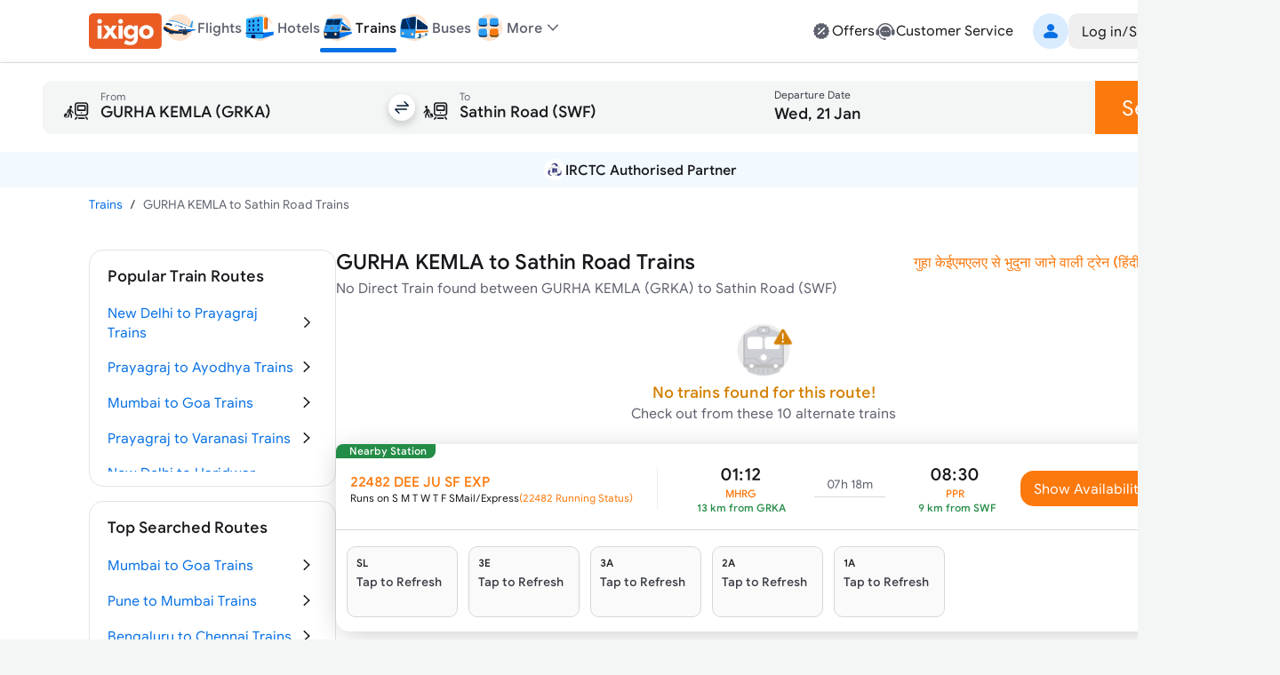

--- FILE ---
content_type: text/html; charset=utf-8
request_url: https://www.ixigo.com/by-train-rail/gurha-kemla-to-sathin-road-by-train
body_size: 25470
content:
<!DOCTYPE html><html lang="en"><head><meta charSet="utf-8"/><meta name="viewport" content="width=device-width, initial-scale=1"/><link rel="preload" as="image" href="https://images.ixigo.com/image/upload/Header/aac1498d8f956aa99344f08773c70fb6-evncq.webp"/><link rel="preload" as="image" href="https://images.ixigo.com/image/upload/Header/2af43f961dddc6cfb02254712f0df058-rbzyb.webp" fetchPriority="high"/><link rel="preload" as="image" href="https://images.ixigo.com/image/upload/Header/2fa9ebf005adc1ed6473d6229aedfaa5-dwtqq.webp" fetchPriority="high"/><link rel="preload" as="image" href="https://images.ixigo.com/image/upload/Header/d2db102bf758f425496336d908a598b8-dttji.webp" fetchPriority="high"/><link rel="preload" as="image" href="https://images.ixigo.com/image/upload/Header/23928375e30875ccd2ba5613aae81763-qqyww.webp" fetchPriority="high"/><link rel="preload" as="image" href="https://images.ixigo.com/image/upload/Header/dab687cbeaef11d65a93550acefada7e-iqebc.webp"/><link rel="preload" as="image" href="https://images.ixigo.com/image/upload/trains/trains/cc6609e51ad8d7955730ea9232ff4b00-sbusn.png"/><link rel="preload" as="image" href="https://images.ixigo.com/image/upload/trains/trains/e88d38939fceaac8b8d224b75b2cbde5-joahw.png"/><link rel="preload" as="image" href="https://images.ixigo.com/image/upload/trains/trains/8fa3a23238c422bea1d3d006e82e264e-rmwfc.webp" fetchPriority="high"/><link rel="preload" as="image" href="https://images.ixigo.com/image/upload/f_auto,h_90/footer/82a81e606bd92407a86f935c5d3fb772-gubxy.png" imageSizes="(max-width: 768px) 40px, 135px"/><link rel="stylesheet" href="https://edge.ixigo.com/st/rail/_next/static/css/04252f5c904d6a58.css" data-precedence="next"/><link rel="stylesheet" href="https://edge.ixigo.com/st/rail/_next/static/css/7910ca9bf87eabe6.css" data-precedence="next"/><link rel="stylesheet" href="https://edge.ixigo.com/st/rail/_next/static/css/fef60ffa00c9eed7.css" data-precedence="next"/><link rel="stylesheet" href="https://edge.ixigo.com/st/rail/_next/static/css/3a49eff8c3878fed.css" data-precedence="next"/><link rel="stylesheet" href="https://edge.ixigo.com/st/rail/_next/static/css/a01dac342e28aa1c.css" data-precedence="next"/><link rel="stylesheet" href="https://edge.ixigo.com/st/rail/_next/static/css/3ba7144dac144a61.css" data-precedence="next"/><link rel="preload" as="script" fetchPriority="low" href="https://edge.ixigo.com/st/rail/_next/static/chunks/webpack-af3fe1a960b7ac36.js"/><script src="https://edge.ixigo.com/st/rail/_next/static/chunks/fd9d1056-2861aafe56251062.js" async=""></script><script src="https://edge.ixigo.com/st/rail/_next/static/chunks/131-a862a9d761be207c.js" async=""></script><script src="https://edge.ixigo.com/st/rail/_next/static/chunks/main-app-44625b2719902ac1.js" async=""></script><script src="https://edge.ixigo.com/st/rail/_next/static/chunks/590-267dc3f96b05bb55.js" async=""></script><script src="https://edge.ixigo.com/st/rail/_next/static/chunks/237-9f43f64ce31b2de6.js" async=""></script><script src="https://edge.ixigo.com/st/rail/_next/static/chunks/3879-8c90e0d0e37c57fb.js" async=""></script><script src="https://edge.ixigo.com/st/rail/_next/static/chunks/5913-50383db3fdda1e6c.js" async=""></script><script src="https://edge.ixigo.com/st/rail/_next/static/chunks/app/layout-fde0ed2783694fd6.js" async=""></script><script src="https://edge.ixigo.com/st/rail/_next/static/chunks/045f0855-e1c966110114c7f5.js" async=""></script><script src="https://edge.ixigo.com/st/rail/_next/static/chunks/8426-909197abf70ab346.js" async=""></script><script src="https://edge.ixigo.com/st/rail/_next/static/chunks/8726-7eff159ccb02efc8.js" async=""></script><script src="https://edge.ixigo.com/st/rail/_next/static/chunks/6307-c8f109220e4216c8.js" async=""></script><script src="https://edge.ixigo.com/st/rail/_next/static/chunks/2972-c0944eb400372fff.js" async=""></script><script src="https://edge.ixigo.com/st/rail/_next/static/chunks/5726-99c2be1e0de9e288.js" async=""></script><script src="https://edge.ixigo.com/st/rail/_next/static/chunks/6574-4a2f0baaca492097.js" async=""></script><script src="https://edge.ixigo.com/st/rail/_next/static/chunks/1072-e68836e173d197d4.js" async=""></script><script src="https://edge.ixigo.com/st/rail/_next/static/chunks/2285-a98ed2f39fc7e267.js" async=""></script><script src="https://edge.ixigo.com/st/rail/_next/static/chunks/9047-31c174ec513811f7.js" async=""></script><script src="https://edge.ixigo.com/st/rail/_next/static/chunks/3265-6d060891be8b9725.js" async=""></script><script src="https://edge.ixigo.com/st/rail/_next/static/chunks/623-48677d61f86ab0b4.js" async=""></script><script src="https://edge.ixigo.com/st/rail/_next/static/chunks/5037-1091ed02a627a6b3.js" async=""></script><script src="https://edge.ixigo.com/st/rail/_next/static/chunks/app/page-128640c30b4b149b.js" async=""></script><script src="https://edge.ixigo.com/st/rail/_next/static/chunks/525-1729dd48270669f5.js" async=""></script><script src="https://edge.ixigo.com/st/rail/_next/static/chunks/1174-cb2f1275a9628d07.js" async=""></script><script src="https://edge.ixigo.com/st/rail/_next/static/chunks/app/by-train-rail/%5Broute%5D/page-8329a95fe372a9e0.js" async=""></script><script src="https://edge.ixigo.com/st/rail/_next/static/chunks/app/global-error-926e4f1422704b2a.js" async=""></script><link rel="preload" as="image" href="https://images.ixigo.com/image/upload/f_auto,h_90/footer/828deb854e5a46e2e4672dc62b17d2ac-kukcx.png" imageSizes="(max-width: 768px) 40px, 135px"/><link rel="preload" as="image" href="https://images.ixigo.com/image/upload/trains/trains/78cf63c7061192407c2171ea13c2d3ad-gleyo.png"/><link rel="preload" as="image" href="https://images.ixigo.com/image/upload/trains/trains/381ce71b3e94f0d92450662fa66d0259-ctspt.png"/><link rel="preload" as="image" href="https://images.ixigo.com/image/upload/trains/trains/37271ea98aa8bce32b5c008b32b03318-xknfd.png"/><link rel="preload" as="image" href="https://images.ixigo.com/image/upload/trains/trains/c665736656ceee5d5869fb7143d14df8-ndluy.png"/><link rel="preload" as="image" href="https://images.ixigo.com/image/upload/trains/trains/98c4ca36e2bd6683e3ce46617880d498-gdiyu.png"/><link rel="dns-prefetch" href="https://www.googletagmanager.com/"/><link rel="dns-prefetch" href="https://googleads.g.doubleclick.net"/><link rel="apple-touch-icon" href="https://images.ixigo.com/image/upload/w_192/pwa/660b7bdaa01e5d285ab94e0a2c391945-pnzmg.png"/><link rel="manifest" href="/manifest2.json"/><meta name="mobile-web-app-capable" content="yes"/><meta name="apple-mobile-web-app-capable" content="yes"/><meta name="apple-mobile-web-app-title" content="ixigo"/><meta name="apple-touch-fullscreen" content="yes"/><link rel="apple-touch-startup-image" href="//images.ixigo.com/image/upload/w_192/pwa/97c911d09ec01e8a1343821cbc663303-abzha.png"/><meta name="robots" content="index, follow"/><meta name="classification" content="Travel"/><meta name="distribution" content="global"/><meta property="fb:pages" content="17705588269"/><meta name="msvalidate.01" content="304648097885BBFEDBC2B3CCE5174B41"/><meta http-equiv="Content-Type" content="text/html; charset=utf-8"/><meta name="verification" content="014f641ac0aa570bffc9658c90a3faf1"/><meta property="fb:app_id" content="183011845164105"/><meta name="theme-color" content="#FFFFFF"/><title>Gurha Kemla to Sathin Road Trains | Book from 10 Alternate Trains, Fare, Time Table</title><meta name="description" content="Book Gurha Kemla to Sathin Road train tickets online on ixigo. Check 10 alternate trains from Gurha Kemla to Sathin Road with ticket price, seat availability, arrival &amp;amp; departure timetable."/><meta name="keywords" content="&quot;Gurha Kemla to Sathin Road trains, book Gurha Kemla to Sathin Road trains ticket, Gurha Kemla to Sathin Road trains timing, ixigo.com, ixigo&quot;"/><meta name="robots" content="index, follow"/><link rel="canonical" href="https://www.ixigo.com/by-train-rail/gurha-kemla-to-sathin-road-by-train"/><link rel="alternate" hrefLang="en" href="https://www.ixigo.com/by-train-rail/gurha-kemla-to-sathin-road-by-train"/><link rel="alternate" hrefLang="hi" href="https://www.ixigo.com/hi/by-train-rail/gurha-kemla-to-sathin-road-by-train"/><meta property="og:title" content="Gurha Kemla to Sathin Road Trains | Book from 10 Alternate Trains, Fare, Time Table"/><meta property="og:description" content="Book Gurha Kemla to Sathin Road train tickets online on ixigo. Check 10 alternate trains from Gurha Kemla to Sathin Road with ticket price, seat availability, arrival &amp;amp; departure timetable."/><meta property="og:url" content="https://www.ixigo.com/by-train-rail/gurha-kemla-to-sathin-road-by-train"/><meta property="og:site_name" content="@ixigo"/><meta property="og:image" content="https://images.ixigo.com/image/upload/assured/1af444122b20c4fb663240ca17f7639d-qwkrj.png"/><meta property="og:type" content="website"/><meta name="twitter:card" content="summary_large_image"/><meta name="twitter:site" content="@ixigo"/><meta name="twitter:title" content="Gurha Kemla to Sathin Road Trains | Book from 10 Alternate Trains, Fare, Time Table"/><meta name="twitter:description" content="Book Gurha Kemla to Sathin Road train tickets online on ixigo. Check 10 alternate trains from Gurha Kemla to Sathin Road with ticket price, seat availability, arrival &amp;amp; departure timetable."/><meta name="twitter:image" content="https://images.ixigo.com/image/upload/assured/1af444122b20c4fb663240ca17f7639d-qwkrj.png"/><link rel="icon" href="https://images.ixigo.com/image/upload/assured/1af444122b20c4fb663240ca17f7639d-qwkrj.png"/><meta name="next-size-adjust"/><script>(function m(){window.addEventListener("pagereveal",t=>{let i=t.viewTransition;if(i){if(!window.navigation?.activation?.from){i.skipTransition();return}let t=e(window.navigation.activation.from,window.navigation.activation.entry);if(!t)return;let a=["page-transition",`page-transition-${t}`];document.documentElement.classList.add(...a),i.finished.then(()=>{document.documentElement.classList.remove(...a)})}});function e(e,t){let i=e.index,a=t.index;return i==a?null:a<0||i<a?"left":"right"}})();</script><script>!(function(w,p,f,c){if(!window.crossOriginIsolated && !navigator.serviceWorker) return;c=w[p]=Object.assign(w[p]||{},{"lib":"/rail/~partytown/","resolveUrl":"function(e,t,i){return e.pathname.includes(\"/rail/thirdparty\")?e:\"script\"===i&&e.href.includes(\"https://googleads.g.doubleclick.net\")?new URL(`${t.origin}/rail/thirdparty/proxy/gads${e.pathname}${e.search}`):e.pathname.includes(\"/debug/bootstrap\")?new URL(`${t.origin}/rail/thirdparty/proxy/gtmdebug${e.pathname}${e.search}`):e}","set":"e=>e?.window?.location?.search.includes(\"gtm_debug\")&&e?.name===\"type\"&&e?.nodeName===\"SCRIPT\"?e.prevent:e.continue"});c[f]=(c[f]||[]).concat(["dataLayer.push"])})(window,'partytown','forward');/* Partytown 0.10.2 - MIT builder.io */
const t={preserveBehavior:!1},e=e=>{if("string"==typeof e)return[e,t];const[n,r=t]=e;return[n,{...t,...r}]},n=Object.freeze((t=>{const e=new Set;let n=[];do{Object.getOwnPropertyNames(n).forEach((t=>{"function"==typeof n[t]&&e.add(t)}))}while((n=Object.getPrototypeOf(n))!==Object.prototype);return Array.from(e)})());!function(t,r,o,i,a,s,c,d,l,p,u=t,f){function h(){f||(f=1,"/"==(c=(s.lib||"/~partytown/")+(s.debug?"debug/":""))[0]&&(l=r.querySelectorAll('script[type="text/partytown"]'),i!=t?i.dispatchEvent(new CustomEvent("pt1",{detail:t})):(d=setTimeout(v,1e4),r.addEventListener("pt0",w),a?y(1):o.serviceWorker?o.serviceWorker.register(c+(s.swPath||"partytown-sw.js"),{scope:c}).then((function(t){t.active?y():t.installing&&t.installing.addEventListener("statechange",(function(t){"activated"==t.target.state&&y()}))}),console.error):v())))}function y(e){p=r.createElement(e?"script":"iframe"),t._pttab=Date.now(),e||(p.style.display="block",p.style.width="0",p.style.height="0",p.style.border="0",p.style.visibility="hidden",p.setAttribute("aria-hidden",!0)),p.src=c+"partytown-"+(e?"atomics.js?v=0.10.2":"sandbox-sw.html?"+t._pttab),r.querySelector(s.sandboxParent||"body").appendChild(p)}function v(n,o){for(w(),i==t&&(s.forward||[]).map((function(n){const[r]=e(n);delete t[r.split(".")[0]]})),n=0;n<l.length;n++)(o=r.createElement("script")).innerHTML=l[n].innerHTML,o.nonce=s.nonce,r.head.appendChild(o);p&&p.parentNode.removeChild(p)}function w(){clearTimeout(d)}s=t.partytown||{},i==t&&(s.forward||[]).map((function(r){const[o,{preserveBehavior:i}]=e(r);u=t,o.split(".").map((function(e,r,o){var a;u=u[o[r]]=r+1<o.length?u[o[r]]||(a=o[r+1],n.includes(a)?[]:{}):(()=>{let e=null;if(i){const{methodOrProperty:n,thisObject:r}=((t,e)=>{let n=t;for(let t=0;t<e.length-1;t+=1)n=n[e[t]];return{thisObject:n,methodOrProperty:e.length>0?n[e[e.length-1]]:void 0}})(t,o);"function"==typeof n&&(e=(...t)=>n.apply(r,...t))}return function(){let n;return e&&(n=e(arguments)),(t._ptf=t._ptf||[]).push(o,arguments),n}})()}))})),"complete"==r.readyState?h():(t.addEventListener("DOMContentLoaded",h),t.addEventListener("load",h))}(window,document,navigator,top,window.crossOriginIsolated);document.currentScript.dataset.partytown="";</script><script src="https://edge.ixigo.com/st/rail/_next/static/chunks/polyfills-42372ed130431b0a.js" noModule=""></script></head><body class="no-scrollbar __className_703ca4 bg-tertiary"><script type="application/ld+json">{"@context":"http://schema.org/","@type":"MobileApplication","name":"ixigo Train App","aggregateRating":{"@type":"AggregateRating","ratingValue":"4.8","reviewCount":"3727192"},"applicationCategory":"TravelApplication","operatingSystem":"Android, iOS","URL":"https://l.ixigo.com/U0Gh5Ah_2q_0"}</script><script type="application/ld+json" id="site-navigation-schema">[{"@context":"http://schema.org/","@type":"SiteNavigationElement","name":"Flights Booking","url":"https://www.ixigo.com/flights"},{"@context":"https://schema.org/","@type":"SiteNavigationElement","name":"Hotel Bookings","url":"https://www.ixigo.com/hotels"},{"@context":"http://schema.org/","@type":"SiteNavigationElement","name":"Train Tickets Booking","url":"https://www.ixigo.com/trains"},{"@context":"http://schema.org/","@type":"SiteNavigationElement","name":"Bus Tickets Booking","url":"https://bus.ixigo.com"},{"@context":"http://schema.org/","@type":"SiteNavigationElement","name":"Offers","url":"https://www.ixigo.com/offers"},{"@context":"http://schema.org/","@type":"SiteNavigationElement","name":"Customer Service","url":"https://www.ixigo.com/help-center"},{"@context":"http://schema.org/","@type":"SiteNavigationElement","name":"My Account","url":"https://www.ixigo.com/account/"},{"@context":"http://schema.org/","@type":"SiteNavigationElement","name":"My Trips","url":"https://www.ixigo.com/account/trips"},{"@context":"http://schema.org/","@type":"SiteNavigationElement","name":"ixigo Money","url":"https://www.ixigo.com/account/ixigomoney"},{"@context":"http://schema.org/","@type":"SiteNavigationElement","name":"ixigo Mobile Apps","url":"https://www.ixigo.com/mobile"},{"@context":"http://schema.org/","@type":"SiteNavigationElement","name":"Travel Stories","url":"https://www.ixigo.com/travel-stories"}]</script><noscript><iframe title="gtm" loading="lazy" src="https://www.googletagmanager.com/ns.html?id=GTM-P2MHPX" height="0" width="0" style="display:none;visibility:hidden"></iframe></noscript><!--$--><!--/$--><script type="application/ld+json" id="webpage-schema">{"@context":"https://schema.org","@type":"WebPage","url":"https://www.ixigo.com/by-train-rail/gurha-kemla-to-sathin-road-by-train","datePublished":"20-01-2026","dateModified":"20-01-2026","headline":"Gurha Kemla to Sathin Road Trains","name":"Gurha Kemla to Sathin Road Trains | Book from 10 Alternate Trains, Fare, Time Table","description":"Book Gurha Kemla to Sathin Road train tickets online on ixigo. Check 10 alternate trains from Gurha Kemla to Sathin Road with ticket price, seat availability, arrival &amp; departure timetable."}</script><!--$--><!--$--><div class="parent-container bg-primary"><div class="bg-primary border-b border-tertiary !py-0 w-full border-b border-tertiary bg-primary z-40 min-w-[1240px] px-20 lg:px-0"><div class="flex justify-between mx-auto max-w-[1240px] relative mainContainer"><div class="flex gap-20 items-center"><a href="/"><img src="https://images.ixigo.com/image/upload/Header/aac1498d8f956aa99344f08773c70fb6-evncq.webp" alt="ixigo.com" width="82" height="40" class="w-[82px] h-40 cursor-pointer"/></a><div class="z-20 flex justify-between items-center relative"><ul class="flex justify-between text-base font-normal gap-20 px-0"><li class="relative pb-2 text-primary text-sm text-center font-medium lg:text-primary" data-testid="navlist"><a href="/flights" class="font-medium flex items-center gap-5 cursor-pointer"><div class="w-[50px] flex justify-center xl:w-auto"><img src="https://images.ixigo.com/image/upload/Header/2af43f961dddc6cfb02254712f0df058-rbzyb.webp" width="40" height="40" alt="ixigo Flights" title="ixigo Flights" loading="eager" class="!w-40 !h-40" fetchPriority="high"/></div><p class="body-sm !body-md text-secondary">Flights</p></a></li><li class="relative pb-2 text-primary text-sm text-center lg:text-secondary" data-testid="navlist"><a href="/hotels" class="font-medium flex items-center gap-5 cursor-pointer"><div class="w-[50px] flex justify-center xl:w-auto"><img src="https://images.ixigo.com/image/upload/Header/2fa9ebf005adc1ed6473d6229aedfaa5-dwtqq.webp" width="40" height="40" alt="ixigo Hotels" title="ixigo Hotels" loading="eager" class="!w-40 !h-40" fetchPriority="high"/></div><p class="body-sm !body-md text-secondary">Hotels</p></a></li><li class="relative pb-2 text-primary text-sm text-center lg:text-secondary" data-testid="navlist"><a href="/trains" class="font-medium flex items-center gap-5 cursor-pointer"><div class="w-[50px] flex justify-center xl:w-auto"><img src="https://images.ixigo.com/image/upload/Header/d2db102bf758f425496336d908a598b8-dttji.webp" width="40" height="40" alt="ixigo Trains" title="ixigo Trains" loading="eager" class="!w-40 !h-40" fetchPriority="high"/></div><p class="body-sm !body-md text-primary">Trains</p><p class="w-full bg-selection-solid absolute bottom-0 rounded left-0 h-5"></p></a></li><li class="relative pb-2 text-primary text-sm text-center lg:text-secondary" data-testid="navlist"><a href="https://bus.ixigo.com/" class="font-medium flex items-center gap-5 cursor-pointer"><div class="w-[50px] flex justify-center xl:w-auto"><img src="https://images.ixigo.com/image/upload/Header/23928375e30875ccd2ba5613aae81763-qqyww.webp" width="40" height="40" alt="ixigo Buses" title="ixigo Buses" loading="eager" class="!w-40 !h-40" fetchPriority="high"/></div><p class="body-sm !body-md text-secondary">Buses</p></a></li></ul><div><script type="application/ld+json">[{"@context":"http://schema.org/","@type":"SiteNavigationElement","name":"Flights Booking","url":"https://www.ixigo.com/flights"},{"@context":"http://schema.org/","@type":"SiteNavigationElement","name":"Hotels Booking","url":"https://www.ixigo.com/hotels"},{"@context":"http://schema.org/","@type":"SiteNavigationElement","name":"Trains Booking","url":"https://www.ixigo.com/trains"},{"@context":"http://schema.org/","@type":"SiteNavigationElement","name":"Buses Booking","url":"https://www.ixigo.comhttps://bus.ixigo.com/"}]</script></div><div class="flex flex-col gap-5"></div></div><div class="flex items-center relative !pb-2 dropdownWrapper"><div class="flex gap-5 items-center cursor-pointer relative"><img src="https://images.ixigo.com/image/upload/Header/dab687cbeaef11d65a93550acefada7e-iqebc.webp" width="40" height="40" alt="ixigo-more" class="w-40 h-40"/><p class="body-md text-secondary font-medium">More</p><svg width="1em" height="1em" font-size="1.5rem" fill="currentColor" style="user-select:none;display:inline-block" viewBox="0 0 24 24" xmlns="http://www.w3.org/2000/svg" data-testid="ExpandMoreIcon" class="h-6 w-6 text-secondary expandToggleIcon"><path fill-rule="evenodd" d="M17.7707 8.7125c.2983.2905.3066.77.0187 1.0708L12.54 15.2687A.747.747 0 0 1 12 15.5a.747.747 0 0 1-.54-.2313L6.2106 9.7833c-.288-.3009-.2796-.7803.0187-1.0708a.746.746 0 0 1 1.0613.0188L12 13.6524l4.7094-4.9211a.746.746 0 0 1 1.0613-.0188" clip-rule="evenodd"></path></svg></div><div class="w-300 !px-0 shadow-500 rounded-20 top-40 bg-primary absolute z-[100] overflow-hidden dropdownList grid grid-rows-[0fr]"><div class="overflow-hidden"><div><div class="flex relative gap-10 items-center hover:bg-primary-over px-20 py-10 group list-sm h-11 cursor-pointer hover:pl-[25px] ease-in-out duration-300" role="listitem"><div class="inline-flex shrink-0 group-[.list-lg]:size-50px size-40 group-[.list-start.list-sm]:mt-1 group-[.list-start]:mt-2 items-center"><svg width="1em" height="1em" font-size="24" fill="currentColor" style="user-select:none;display:inline-block" viewBox="0 0 24 24" xmlns="http://www.w3.org/2000/svg" data-testid="PassportFilledIcon" class="shrink-0 text-secondary h-6 w-6"><path fill-rule="evenodd" d="M8.179 3h7.8602C18.2267 3 20 4.7672 20 6.947v11.4891c0 1.0181-1.5843 1.0181-1.5843 0V6.9471c0-1.308-1.064-2.3683-2.3765-2.3683H8.179C7.1573 4.5788 7.1573 3 8.179 3" clip-rule="evenodd"></path><path fill-rule="evenodd" d="M4 7.8878c0-1.1626.9458-2.105 2.1124-2.105h8.947c1.1667 0 2.1124.9424 2.1124 2.105v11.0071c0 1.1626-.9457 2.1051-2.1124 2.1051h-8.947C4.9458 21 4 20.0575 4 18.8949zm6.6215 1.5575c-2.187 0-3.9598 1.7666-3.9598 3.946s1.7728 3.946 3.9598 3.946c2.1869 0 3.9597-1.7666 3.9597-3.946s-1.7728-3.946-3.9597-3.946M7.873 12.4558l.0015.0005c.7473.2371 1.4907.3839 2.2188.4382v.9936c-.7281.0543-1.4715.2011-2.2188.4382l-.0015.0005c-.201-.5869-.201-1.2841 0-1.871m2.2203-.6171c-.5482-.0465-1.1118-.1528-1.6851-.3204a2.903 2.903 0 0 1 1.6851-.9727zm1.0563.0146v-1.3077a2.903 2.903 0 0 1 1.6923.9811c-.5356.1819-1.1022.2913-1.6923.3266m0 1.0542c.7694-.0398 1.5144-.1892 2.2205-.4511.2008.5865.2008 1.2832 0 1.8698-.7061-.2619-1.4511-.4113-2.2205-.4511zm0 2.0218c.5901.0353 1.1567.1447 1.6923.3266a2.903 2.903 0 0 1-1.6923.9811zm-1.0563.0146v1.2931a2.902 2.902 0 0 1-1.6851-.9728c.5733-.1675 1.1368-.2738 1.6851-.3203" clip-rule="evenodd"></path></svg></div><div class="flex flex-col flex-auto pt-1 pb-5px group-[.list-sm]:py-px"><p class="body-md flex group-[.list-lg]:body-lg text-primary">Book Visa</p></div></div></div><a class="cursor-pointer" target="_blank" href="https://rocket.ixigo.com/group/index.html?p=app_search_form"><div class="flex relative gap-10 items-center hover:bg-primary-over px-20 py-10 group list-sm h-11 cursor-pointer hover:pl-[25px] ease-in-out duration-300" role="listitem"><div class="inline-flex shrink-0 group-[.list-lg]:size-50px size-40 group-[.list-start.list-sm]:mt-1 group-[.list-start]:mt-2 items-center"><svg width="1em" height="1em" font-size="24" fill="currentColor" style="user-select:none;display:inline-block" viewBox="0 0 24 24" xmlns="http://www.w3.org/2000/svg" data-testid="GroupFilledIcon" class="shrink-0 text-secondary h-6 w-6"><path d="M11.9997 12.2063c1.7932 0 3.2468-1.4521 3.2468-3.2435 0-1.7913-1.4536-3.2434-3.2468-3.2434S8.753 7.1715 8.753 8.9628c0 1.7914 1.4536 3.2435 3.2467 3.2435"></path><path d="M6.728 14.9403c3.0285-2.8157 7.5311-2.8182 10.5518.0123C18.7341 16.3153 17.9072 19 15.9551 19H8.0394c-1.9643 0-2.7672-2.7062-1.3114-4.0597M19.7769 11.02c0 .9665-.7958 1.75-1.7776 1.75-.9817 0-1.7776-.7835-1.7776-1.75s.7959-1.75 1.7776-1.75 1.7776.7835 1.7776 1.75"></path><path d="M17.9628 14.2229a9.2 9.2 0 0 0-.9151-.7532c1.2276-.5231 2.5686-.0179 3.5798 1.5109.7254 1.0966.3253 3.0394-.6534 3.0394h-1.2095a3.4 3.4 0 0 0 .082-.2282c.3666-1.1473.1695-2.5819-.8838-3.5689m-14.595.7677c1.0097-1.5384 2.3515-2.044 3.5811-1.5215a9.2 9.2 0 0 0-.9026.7389c-1.0553.9811-1.2598 2.4177-.9004 3.568q.0384.123.0865.244H4.0279c-.9727 0-1.3847-1.9253-.66-3.0294M5.9974 12.77c.9817 0 1.7776-.7835 1.7776-1.75s-.796-1.75-1.7777-1.75-1.7776.7835-1.7776 1.75.7959 1.75 1.7777 1.75"></path></svg></div><div class="flex flex-col flex-auto pt-1 pb-5px group-[.list-sm]:py-px"><p class="body-md flex group-[.list-lg]:body-lg text-primary">Group Booking</p></div></div></a><a class="cursor-pointer" target="_blank" href="/plan?ref=train_web"><div class="flex relative gap-10 items-center hover:bg-primary-over px-20 py-10 group list-sm h-11 cursor-pointer hover:pl-[25px] ease-in-out duration-300" role="listitem"><div class="inline-flex shrink-0 group-[.list-lg]:size-50px size-40 group-[.list-start.list-sm]:mt-1 group-[.list-start]:mt-2 items-center"><img alt="user" loading="lazy" width="24" height="24" decoding="async" data-nimg="1" class="h-6 w-6" style="color:transparent" src="https://edge.ixigo.com/st/rail/_next/static/media/plan.ff0ec0aa.svg"/></div><div class="flex flex-col flex-auto pt-1 pb-5px group-[.list-sm]:py-px"><p class="body-md flex group-[.list-lg]:body-lg text-primary">Plan</p></div></div></a></div></div></div><div class="grid-rows-[0fr] -top-2 !pb-2"></div></div><div class="flex gap-40 items-center justify-end"><div class="flex gap-30 py-10"><a href="/offers" class="flex gap-5 cursor-pointer text-secondary hover:text-primary"><svg width="1em" height="1em" font-size="1.5rem" fill="currentColor" style="user-select:none;display:inline-block" viewBox="0 0 24 24" xmlns="http://www.w3.org/2000/svg" data-testid="DiscountFilledIcon" class="h-6 w-6"><path fill-rule="evenodd" d="M21 12.0001c0-.6711-.9202-1.2277-1.0597-1.8556-.144-.6483.4459-1.5573.1701-2.1423-.2803-.5947-1.3451-.6877-1.7436-1.1985-.4004-.5132-.2559-1.598-.755-2.0058-.4991-.4079-1.4973-.022-2.0783-.309-.5716-.2822-.8972-1.3243-1.5308-1.4717-.6135-.1427-1.347.6484-2.0027.6484s-1.3893-.7911-2.0029-.6484c-.6335.1474-.9591 1.1895-1.5306 1.4717-.581.287-1.5766-.101-2.0782.3088s-.3567 1.4952-.7551 2.006c-.3985.5106-1.4633.6036-1.7436 1.1983-.2758.585.314 1.494.17 2.1424C3.9201 10.7724 3 11.3288 3 11.9999s.92 1.2276 1.0595 1.8556c.144.6483-.4458 1.5573-.17 2.1423.2803.5947 1.3451.6877 1.7436 1.1985.4004.5132.256 1.598.755 2.0058.499.4079 1.4972.0221 2.0783.309.5716.2822.8972 1.3243 1.5307 1.4717.6136.1426 1.3472-.6484 2.0029-.6484s1.3893.7911 2.0028.6484c.6336-.1474.9592-1.1895 1.5307-1.4717.5809-.2869 1.5766.101 2.0782-.3088s.3567-1.4952.7551-2.0059c.3985-.5107 1.4633-.6037 1.7436-1.1984.2758-.5851-.314-1.494-.1699-2.1424.1393-.628 1.0595-1.1844 1.0595-1.8555m-5.0255-2.6213c.8105-.7927-.4187-2.0494-1.2291-1.2568l-6.6655 6.5189c-.8104.7926.4187 2.0494 1.2291 1.2568zm-.1751 5.1581c0 .6068-.4919 1.0987-1.0987 1.0987s-1.0987-.4919-1.0987-1.0987.4919-1.0987 1.0987-1.0987 1.0987.4919 1.0987 1.0987m-6.3725-3.9553c.6068 0 1.0987-.4919 1.0987-1.0987s-.4919-1.0987-1.0987-1.0987-1.0987.4919-1.0987 1.0987.492 1.0987 1.0987 1.0987" clip-rule="evenodd"></path></svg><p class="body-md text-primary">Offers</p></a><a href="/help-center" class="flex gap-5 cursor-pointer text-secondary hover:text-primary"><svg width="1em" height="1em" font-size="1.5rem" fill="currentColor" style="user-select:none;display:inline-block" viewBox="0 0 24 24" xmlns="http://www.w3.org/2000/svg" data-testid="CustomerServiceFilledIcon" class="text-inherit hover:text-inherit text-2xl"><path fill-rule="evenodd" d="M12 6.478c-3.285 0-5.948 2.6517-5.948 5.9225S8.715 18.3229 12 18.3229h3.0599c1.595 0 2.888-1.2874 2.888-2.8756v-3.0468c0-3.2708-2.663-5.9224-5.9479-5.9224m-3.075 5.1357c1.0184 0 1.0184 1.5734 0 1.5734s-1.0185-1.5734 0-1.5734m3.0752 0c-1.0185 0-1.0185 1.5734 0 1.5734s1.0184-1.5734 0-1.5734m3.075 0c1.0185 0 1.0185 1.5734 0 1.5734s-1.0184-1.5734 0-1.5734" clip-rule="evenodd"></path><path d="M4.4188 10.2306C5.3518 6.9233 8.3926 4.4993 12 4.4993s6.6483 2.424 7.5812 5.7313c-.4569.3339-.7536.8736-.7536 1.4826v3.2575c0 2.3671 3.6724 2.3671 3.6724 0v-3.2575c0-.8807-.6206-1.6164-1.4484-1.7943C19.9731 5.9327 16.3292 3 12 3S4.027 5.9327 2.9485 9.9189c-.828.1778-1.4485.9136-1.4485 1.7943v3.2575c0 1.3554 1.4916 2.24 2.6733 1.6339 1.0607 1.758 2.8618 4.5689 5.5846 4.8002.167.3413.5153.5781.9206.5828l1.0382.0123c1.3393.0159 1.3637-2.064.0245-2.0798l-1.0382-.0123a1.037 1.037 0 0 0-.874.4596c-2.4554-.2105-4.0429-2.7307-4.9562-4.3916a1.826 1.826 0 0 0 .2996-1.0051v-3.2575c0-.609-.2967-1.1487-.7536-1.4826"></path></svg><p class="body-md text-primary">Customer Service</p></a></div><div><div class="flex gap-30 items-center py-15"><div class="flex items-center justify-center cursor-pointer h-40 py-15 justify-end animate-shimmer h-40 rounded-md css-w-200"></div></div> </div></div></div></div><div class="flex flex-col gap-10 border-none px-12 py-20 shadow-100"><div class="flex gap-0.5 cursor-pointer h-[60px]"><div class="relative flex gap-0.5 flex-1" id="origin-destination-input"><div class="flex bg-charcoal-40 items-center relative w-full h-[60px] hover:bg-neutral-subtle-over pt-[7.5px] px-20 rounded-l-10" data-testid="search-form-origin"><svg class="mr-10 w-40 h-40"><use xlink:href="/st/rail/_next/static/media/originSecondary.dc6bfe42.svg#root"></use></svg><div class="flex w-full border-transparent border-b-4" data-testid="station-input"><div class="inline-flex flex-col text-secondary w-full cursor-pointer rounded-l-10 bg-neutral-40 hover:bg-neutral-subtle-over"><div class="flex relative transition-all group/input pb-2 items-end mt-2"><div class="absolute inset-0 transition-[border] select-none pointer-events-none border-b group-hover/input:border-b-2 border-primary hidden"></div><div class="flex flex-grow items-center"><label class="body-md select-none pointer-events-none absolute transition-all flex origin-[left_center] self-end">From</label><input placeholder="Enter Origin" type="search" data-testid="autocompleter-input" class="outline-none w-full bg-transparent placeholder:text-disabled pt-3 text-primary placeholder:opacity-0 focus:placeholder:opacity-100 body-lg text-neutral-800 font-medium pt-5" value=""/></div></div></div></div></div><div class="flex bg-charcoal-40 items-center relative w-full h-[60px] hover:bg-neutral-subtle-over pt-[7.5px] px-20 undefined" data-testid="search-form-destination"><svg class="mr-10 w-40 h-40"><use xlink:href="/st/rail/_next/static/media/destinationSecondary.677465a3.svg#root"></use></svg><div class="flex w-full border-transparent border-b-4" data-testid="station-input"><div class="inline-flex flex-col text-secondary w-full cursor-pointer rounded-l-10 bg-neutral-40 hover:bg-neutral-subtle-over"><div class="flex relative transition-all group/input pb-2 items-end mt-2"><div class="absolute inset-0 transition-[border] select-none pointer-events-none border-b group-hover/input:border-b-2 border-primary hidden"></div><div class="flex flex-grow items-center"><label class="body-md select-none pointer-events-none absolute transition-all flex origin-[left_center] self-end">To</label><input placeholder="Enter Destination" type="search" data-testid="autocompleter-input" class="outline-none w-full bg-transparent placeholder:text-disabled pt-3 text-primary placeholder:opacity-0 focus:placeholder:opacity-100 body-lg text-neutral-800 font-medium pt-5" value=""/></div></div></div></div></div></div><div><div class="bg-charcoal-40 pt-[7.5px] px-15 h-[60px] w-[376px]" data-testid="search-form-calendar"><p class="body-xs text-neutral-600">Departure Date</p><div class="flex items-center w-full " data-testid="calendar"><span class="body-lg text-neutral-800 border-transparent border-b-4  w-[120px] h-30 font-medium">Tue, 20 Jan</span></div></div></div><button class="inline-flex justify-center items-center bg-brand-solid text-brand-solid hover:bg-brand-solid-over gap-5px rounded-10 min-h-50px button-lg icon-md px-20 pr-15px rounded-none rounded-r-10 text-2xl w-[160px] pl-[25px] " data-testid="book-train-tickets">Search<svg width="1em" height="1em" font-size="1.5rem" fill="currentColor" style="user-select:none;display:inline-block" viewBox="0 0 24 24" xmlns="http://www.w3.org/2000/svg" data-testid="ChevronRightIcon" class="w-6 h-6 ml-10 "><path fill-rule="evenodd" d="M8.7125 6.2293c.2905-.2983.77-.3066 1.0708-.0187l5.4854 5.2494A.747.747 0 0 1 15.5 12a.747.747 0 0 1-.2313.54l-5.4854 5.2494c-.3009.2879-.7803.2796-1.0708-.0187a.746.746 0 0 1 .0188-1.0613L13.6524 12 8.7313 7.2906a.746.746 0 0 1-.0188-1.0613" clip-rule="evenodd"></path></svg></button></div></div><div class="flex items-center justify-center gap-2 bg-subbrand-subtle py-2"><img height="24" width="24" alt="IRCTC Ticket Booking" title="IRCTC Ticket Booking" src="https://images.ixigo.com/image/upload/trains/trains/cc6609e51ad8d7955730ea9232ff4b00-sbusn.png"/><p class="body-md font-medium">IRCTC<!-- --> <!-- -->Authorised Partner</p></div><div class="main-container mainContainer m-auto mt-20"><nav><div><script  type="application/ld+json">{"@context":"https://schema.org","@type":"BreadcrumbList","itemListElement":[{"@type":"ListItem","position":1,"name":"Trains","item":"https://www.ixigo.com/trains"},{"@type":"ListItem","position":2,"name":"GURHA KEMLA to Sathin Road Trains"}]}</script></div><ul class="flex items-center my-2 px-2 text-secondary py-1.25 !px-0"><li class="breadcrumb-item__container"><a class="text-link" href="/trains"><span class="body-sm">Trains</span></a><span class="overline mx-2 text-primary">/</span></li><li class="breadcrumb-item__container"><span class="body-sm">GURHA KEMLA to Sathin Road Trains</span></li></ul></nav><div class="mb-6 mt-40 flex justify-between"><div class="sidebar-cntnr"><div class="mb-4 flex flex-col rounded-2xl border border-tertiary py-4"><p class="body-lg px-20 font-medium">Popular Train Routes</p><div class="max-h-52 overflow-y-auto px-20 py-10"><a href="https://www.ixigo.com/by-train-rail/new-delhi-to-prayagraj-by-train"><div class="flex max-h-16 items-center justify-between py-2"><p class="body-md text-link">New Delhi to Prayagraj Trains</p><svg width="1em" height="1em" font-size="1.5rem" fill="currentColor" style="user-select:none;display:inline-block" viewBox="0 0 24 24" xmlns="http://www.w3.org/2000/svg" data-testid="ChevronRightIcon"><path fill-rule="evenodd" d="M8.7125 6.2293c.2905-.2983.77-.3066 1.0708-.0187l5.4854 5.2494A.747.747 0 0 1 15.5 12a.747.747 0 0 1-.2313.54l-5.4854 5.2494c-.3009.2879-.7803.2796-1.0708-.0187a.746.746 0 0 1 .0188-1.0613L13.6524 12 8.7313 7.2906a.746.746 0 0 1-.0188-1.0613" clip-rule="evenodd"></path></svg></div></a><a href="https://www.ixigo.com/by-train-rail/prayagraj-to-ayodhya-by-train"><div class="flex max-h-16 items-center justify-between py-2"><p class="body-md text-link">Prayagraj to Ayodhya Trains</p><svg width="1em" height="1em" font-size="1.5rem" fill="currentColor" style="user-select:none;display:inline-block" viewBox="0 0 24 24" xmlns="http://www.w3.org/2000/svg" data-testid="ChevronRightIcon"><path fill-rule="evenodd" d="M8.7125 6.2293c.2905-.2983.77-.3066 1.0708-.0187l5.4854 5.2494A.747.747 0 0 1 15.5 12a.747.747 0 0 1-.2313.54l-5.4854 5.2494c-.3009.2879-.7803.2796-1.0708-.0187a.746.746 0 0 1 .0188-1.0613L13.6524 12 8.7313 7.2906a.746.746 0 0 1-.0188-1.0613" clip-rule="evenodd"></path></svg></div></a><a href="https://www.ixigo.com/by-train-rail/mumbai-to-goa-by-train"><div class="flex max-h-16 items-center justify-between py-2"><p class="body-md text-link">Mumbai to Goa Trains</p><svg width="1em" height="1em" font-size="1.5rem" fill="currentColor" style="user-select:none;display:inline-block" viewBox="0 0 24 24" xmlns="http://www.w3.org/2000/svg" data-testid="ChevronRightIcon"><path fill-rule="evenodd" d="M8.7125 6.2293c.2905-.2983.77-.3066 1.0708-.0187l5.4854 5.2494A.747.747 0 0 1 15.5 12a.747.747 0 0 1-.2313.54l-5.4854 5.2494c-.3009.2879-.7803.2796-1.0708-.0187a.746.746 0 0 1 .0188-1.0613L13.6524 12 8.7313 7.2906a.746.746 0 0 1-.0188-1.0613" clip-rule="evenodd"></path></svg></div></a><a href="https://www.ixigo.com/by-train-rail/prayagraj-to-varanasi-by-train"><div class="flex max-h-16 items-center justify-between py-2"><p class="body-md text-link">Prayagraj to Varanasi Trains</p><svg width="1em" height="1em" font-size="1.5rem" fill="currentColor" style="user-select:none;display:inline-block" viewBox="0 0 24 24" xmlns="http://www.w3.org/2000/svg" data-testid="ChevronRightIcon"><path fill-rule="evenodd" d="M8.7125 6.2293c.2905-.2983.77-.3066 1.0708-.0187l5.4854 5.2494A.747.747 0 0 1 15.5 12a.747.747 0 0 1-.2313.54l-5.4854 5.2494c-.3009.2879-.7803.2796-1.0708-.0187a.746.746 0 0 1 .0188-1.0613L13.6524 12 8.7313 7.2906a.746.746 0 0 1-.0188-1.0613" clip-rule="evenodd"></path></svg></div></a><a href="https://www.ixigo.com/by-train-rail/new-delhi-to-haridwar-by-train"><div class="flex max-h-16 items-center justify-between py-2"><p class="body-md text-link">New Delhi to Haridwar Trains</p><svg width="1em" height="1em" font-size="1.5rem" fill="currentColor" style="user-select:none;display:inline-block" viewBox="0 0 24 24" xmlns="http://www.w3.org/2000/svg" data-testid="ChevronRightIcon"><path fill-rule="evenodd" d="M8.7125 6.2293c.2905-.2983.77-.3066 1.0708-.0187l5.4854 5.2494A.747.747 0 0 1 15.5 12a.747.747 0 0 1-.2313.54l-5.4854 5.2494c-.3009.2879-.7803.2796-1.0708-.0187a.746.746 0 0 1 .0188-1.0613L13.6524 12 8.7313 7.2906a.746.746 0 0 1-.0188-1.0613" clip-rule="evenodd"></path></svg></div></a><a href="https://www.ixigo.com/by-train-rail/varanasi-to-ayodhya-by-train"><div class="flex max-h-16 items-center justify-between py-2"><p class="body-md text-link">Varanasi to Ayodhya Trains</p><svg width="1em" height="1em" font-size="1.5rem" fill="currentColor" style="user-select:none;display:inline-block" viewBox="0 0 24 24" xmlns="http://www.w3.org/2000/svg" data-testid="ChevronRightIcon"><path fill-rule="evenodd" d="M8.7125 6.2293c.2905-.2983.77-.3066 1.0708-.0187l5.4854 5.2494A.747.747 0 0 1 15.5 12a.747.747 0 0 1-.2313.54l-5.4854 5.2494c-.3009.2879-.7803.2796-1.0708-.0187a.746.746 0 0 1 .0188-1.0613L13.6524 12 8.7313 7.2906a.746.746 0 0 1-.0188-1.0613" clip-rule="evenodd"></path></svg></div></a><a href="https://www.ixigo.com/by-train-rail/new-delhi-to-mumbai-by-train"><div class="flex max-h-16 items-center justify-between py-2"><p class="body-md text-link">New Delhi to Mumbai Trains</p><svg width="1em" height="1em" font-size="1.5rem" fill="currentColor" style="user-select:none;display:inline-block" viewBox="0 0 24 24" xmlns="http://www.w3.org/2000/svg" data-testid="ChevronRightIcon"><path fill-rule="evenodd" d="M8.7125 6.2293c.2905-.2983.77-.3066 1.0708-.0187l5.4854 5.2494A.747.747 0 0 1 15.5 12a.747.747 0 0 1-.2313.54l-5.4854 5.2494c-.3009.2879-.7803.2796-1.0708-.0187a.746.746 0 0 1 .0188-1.0613L13.6524 12 8.7313 7.2906a.746.746 0 0 1-.0188-1.0613" clip-rule="evenodd"></path></svg></div></a><a href="https://www.ixigo.com/by-train-rail/varanasi-to-prayagraj-by-train"><div class="flex max-h-16 items-center justify-between py-2"><p class="body-md text-link">Varanasi to Prayagraj Trains</p><svg width="1em" height="1em" font-size="1.5rem" fill="currentColor" style="user-select:none;display:inline-block" viewBox="0 0 24 24" xmlns="http://www.w3.org/2000/svg" data-testid="ChevronRightIcon"><path fill-rule="evenodd" d="M8.7125 6.2293c.2905-.2983.77-.3066 1.0708-.0187l5.4854 5.2494A.747.747 0 0 1 15.5 12a.747.747 0 0 1-.2313.54l-5.4854 5.2494c-.3009.2879-.7803.2796-1.0708-.0187a.746.746 0 0 1 .0188-1.0613L13.6524 12 8.7313 7.2906a.746.746 0 0 1-.0188-1.0613" clip-rule="evenodd"></path></svg></div></a><a href="https://www.ixigo.com/by-train-rail/lucknow-to-prayagraj-by-train"><div class="flex max-h-16 items-center justify-between py-2"><p class="body-md text-link">Lucknow to Prayagraj Trains</p><svg width="1em" height="1em" font-size="1.5rem" fill="currentColor" style="user-select:none;display:inline-block" viewBox="0 0 24 24" xmlns="http://www.w3.org/2000/svg" data-testid="ChevronRightIcon"><path fill-rule="evenodd" d="M8.7125 6.2293c.2905-.2983.77-.3066 1.0708-.0187l5.4854 5.2494A.747.747 0 0 1 15.5 12a.747.747 0 0 1-.2313.54l-5.4854 5.2494c-.3009.2879-.7803.2796-1.0708-.0187a.746.746 0 0 1 .0188-1.0613L13.6524 12 8.7313 7.2906a.746.746 0 0 1-.0188-1.0613" clip-rule="evenodd"></path></svg></div></a><a href="https://www.ixigo.com/by-train-rail/new-delhi-to-jaipur-by-train"><div class="flex max-h-16 items-center justify-between py-2"><p class="body-md text-link">New Delhi to Jaipur Trains</p><svg width="1em" height="1em" font-size="1.5rem" fill="currentColor" style="user-select:none;display:inline-block" viewBox="0 0 24 24" xmlns="http://www.w3.org/2000/svg" data-testid="ChevronRightIcon"><path fill-rule="evenodd" d="M8.7125 6.2293c.2905-.2983.77-.3066 1.0708-.0187l5.4854 5.2494A.747.747 0 0 1 15.5 12a.747.747 0 0 1-.2313.54l-5.4854 5.2494c-.3009.2879-.7803.2796-1.0708-.0187a.746.746 0 0 1 .0188-1.0613L13.6524 12 8.7313 7.2906a.746.746 0 0 1-.0188-1.0613" clip-rule="evenodd"></path></svg></div></a><a href="https://www.ixigo.com/by-train-rail/new-delhi-to-jammu-by-train"><div class="flex max-h-16 items-center justify-between py-2"><p class="body-md text-link">New Delhi to Jammu Trains</p><svg width="1em" height="1em" font-size="1.5rem" fill="currentColor" style="user-select:none;display:inline-block" viewBox="0 0 24 24" xmlns="http://www.w3.org/2000/svg" data-testid="ChevronRightIcon"><path fill-rule="evenodd" d="M8.7125 6.2293c.2905-.2983.77-.3066 1.0708-.0187l5.4854 5.2494A.747.747 0 0 1 15.5 12a.747.747 0 0 1-.2313.54l-5.4854 5.2494c-.3009.2879-.7803.2796-1.0708-.0187a.746.746 0 0 1 .0188-1.0613L13.6524 12 8.7313 7.2906a.746.746 0 0 1-.0188-1.0613" clip-rule="evenodd"></path></svg></div></a><a href="https://www.ixigo.com/by-train-rail/pune-to-mumbai-by-train"><div class="flex max-h-16 items-center justify-between py-2"><p class="body-md text-link">Pune to Mumbai Trains</p><svg width="1em" height="1em" font-size="1.5rem" fill="currentColor" style="user-select:none;display:inline-block" viewBox="0 0 24 24" xmlns="http://www.w3.org/2000/svg" data-testid="ChevronRightIcon"><path fill-rule="evenodd" d="M8.7125 6.2293c.2905-.2983.77-.3066 1.0708-.0187l5.4854 5.2494A.747.747 0 0 1 15.5 12a.747.747 0 0 1-.2313.54l-5.4854 5.2494c-.3009.2879-.7803.2796-1.0708-.0187a.746.746 0 0 1 .0188-1.0613L13.6524 12 8.7313 7.2906a.746.746 0 0 1-.0188-1.0613" clip-rule="evenodd"></path></svg></div></a><a href="https://www.ixigo.com/by-train-rail/mumbai-to-new-delhi-by-train"><div class="flex max-h-16 items-center justify-between py-2"><p class="body-md text-link">Mumbai to New Delhi Trains</p><svg width="1em" height="1em" font-size="1.5rem" fill="currentColor" style="user-select:none;display:inline-block" viewBox="0 0 24 24" xmlns="http://www.w3.org/2000/svg" data-testid="ChevronRightIcon"><path fill-rule="evenodd" d="M8.7125 6.2293c.2905-.2983.77-.3066 1.0708-.0187l5.4854 5.2494A.747.747 0 0 1 15.5 12a.747.747 0 0 1-.2313.54l-5.4854 5.2494c-.3009.2879-.7803.2796-1.0708-.0187a.746.746 0 0 1 .0188-1.0613L13.6524 12 8.7313 7.2906a.746.746 0 0 1-.0188-1.0613" clip-rule="evenodd"></path></svg></div></a><a href="https://www.ixigo.com/by-train-rail/new-delhi-to-katra-by-train"><div class="flex max-h-16 items-center justify-between py-2"><p class="body-md text-link">New Delhi to Katra Trains</p><svg width="1em" height="1em" font-size="1.5rem" fill="currentColor" style="user-select:none;display:inline-block" viewBox="0 0 24 24" xmlns="http://www.w3.org/2000/svg" data-testid="ChevronRightIcon"><path fill-rule="evenodd" d="M8.7125 6.2293c.2905-.2983.77-.3066 1.0708-.0187l5.4854 5.2494A.747.747 0 0 1 15.5 12a.747.747 0 0 1-.2313.54l-5.4854 5.2494c-.3009.2879-.7803.2796-1.0708-.0187a.746.746 0 0 1 .0188-1.0613L13.6524 12 8.7313 7.2906a.746.746 0 0 1-.0188-1.0613" clip-rule="evenodd"></path></svg></div></a><a href="https://www.ixigo.com/by-train-rail/ayodhya-to-prayagraj-by-train"><div class="flex max-h-16 items-center justify-between py-2"><p class="body-md text-link">Ayodhya to Prayagraj Trains</p><svg width="1em" height="1em" font-size="1.5rem" fill="currentColor" style="user-select:none;display:inline-block" viewBox="0 0 24 24" xmlns="http://www.w3.org/2000/svg" data-testid="ChevronRightIcon"><path fill-rule="evenodd" d="M8.7125 6.2293c.2905-.2983.77-.3066 1.0708-.0187l5.4854 5.2494A.747.747 0 0 1 15.5 12a.747.747 0 0 1-.2313.54l-5.4854 5.2494c-.3009.2879-.7803.2796-1.0708-.0187a.746.746 0 0 1 .0188-1.0613L13.6524 12 8.7313 7.2906a.746.746 0 0 1-.0188-1.0613" clip-rule="evenodd"></path></svg></div></a><a href="https://www.ixigo.com/by-train-rail/bengaluru-to-chennai-by-train"><div class="flex max-h-16 items-center justify-between py-2"><p class="body-md text-link">Bengaluru to Chennai Trains</p><svg width="1em" height="1em" font-size="1.5rem" fill="currentColor" style="user-select:none;display:inline-block" viewBox="0 0 24 24" xmlns="http://www.w3.org/2000/svg" data-testid="ChevronRightIcon"><path fill-rule="evenodd" d="M8.7125 6.2293c.2905-.2983.77-.3066 1.0708-.0187l5.4854 5.2494A.747.747 0 0 1 15.5 12a.747.747 0 0 1-.2313.54l-5.4854 5.2494c-.3009.2879-.7803.2796-1.0708-.0187a.746.746 0 0 1 .0188-1.0613L13.6524 12 8.7313 7.2906a.746.746 0 0 1-.0188-1.0613" clip-rule="evenodd"></path></svg></div></a><a href="https://www.ixigo.com/by-train-rail/new-delhi-to-ujjain-by-train"><div class="flex max-h-16 items-center justify-between py-2"><p class="body-md text-link">New Delhi to Ujjain Trains</p><svg width="1em" height="1em" font-size="1.5rem" fill="currentColor" style="user-select:none;display:inline-block" viewBox="0 0 24 24" xmlns="http://www.w3.org/2000/svg" data-testid="ChevronRightIcon"><path fill-rule="evenodd" d="M8.7125 6.2293c.2905-.2983.77-.3066 1.0708-.0187l5.4854 5.2494A.747.747 0 0 1 15.5 12a.747.747 0 0 1-.2313.54l-5.4854 5.2494c-.3009.2879-.7803.2796-1.0708-.0187a.746.746 0 0 1 .0188-1.0613L13.6524 12 8.7313 7.2906a.746.746 0 0 1-.0188-1.0613" clip-rule="evenodd"></path></svg></div></a><a href="https://www.ixigo.com/by-train-rail/new-delhi-to-varanasi-by-train"><div class="flex max-h-16 items-center justify-between py-2"><p class="body-md text-link">New Delhi to Varanasi Trains</p><svg width="1em" height="1em" font-size="1.5rem" fill="currentColor" style="user-select:none;display:inline-block" viewBox="0 0 24 24" xmlns="http://www.w3.org/2000/svg" data-testid="ChevronRightIcon"><path fill-rule="evenodd" d="M8.7125 6.2293c.2905-.2983.77-.3066 1.0708-.0187l5.4854 5.2494A.747.747 0 0 1 15.5 12a.747.747 0 0 1-.2313.54l-5.4854 5.2494c-.3009.2879-.7803.2796-1.0708-.0187a.746.746 0 0 1 .0188-1.0613L13.6524 12 8.7313 7.2906a.746.746 0 0 1-.0188-1.0613" clip-rule="evenodd"></path></svg></div></a><a href="https://www.ixigo.com/by-train-rail/new-delhi-to-agra-by-train"><div class="flex max-h-16 items-center justify-between py-2"><p class="body-md text-link">New Delhi to Agra Trains</p><svg width="1em" height="1em" font-size="1.5rem" fill="currentColor" style="user-select:none;display:inline-block" viewBox="0 0 24 24" xmlns="http://www.w3.org/2000/svg" data-testid="ChevronRightIcon"><path fill-rule="evenodd" d="M8.7125 6.2293c.2905-.2983.77-.3066 1.0708-.0187l5.4854 5.2494A.747.747 0 0 1 15.5 12a.747.747 0 0 1-.2313.54l-5.4854 5.2494c-.3009.2879-.7803.2796-1.0708-.0187a.746.746 0 0 1 .0188-1.0613L13.6524 12 8.7313 7.2906a.746.746 0 0 1-.0188-1.0613" clip-rule="evenodd"></path></svg></div></a><a href="https://www.ixigo.com/by-train-rail/new-delhi-to-ayodhya-by-train"><div class="flex max-h-16 items-center justify-between py-2"><p class="body-md text-link">New Delhi to Ayodhya Trains</p><svg width="1em" height="1em" font-size="1.5rem" fill="currentColor" style="user-select:none;display:inline-block" viewBox="0 0 24 24" xmlns="http://www.w3.org/2000/svg" data-testid="ChevronRightIcon"><path fill-rule="evenodd" d="M8.7125 6.2293c.2905-.2983.77-.3066 1.0708-.0187l5.4854 5.2494A.747.747 0 0 1 15.5 12a.747.747 0 0 1-.2313.54l-5.4854 5.2494c-.3009.2879-.7803.2796-1.0708-.0187a.746.746 0 0 1 .0188-1.0613L13.6524 12 8.7313 7.2906a.746.746 0 0 1-.0188-1.0613" clip-rule="evenodd"></path></svg></div></a></div></div><div class="mb-4 flex flex-col rounded-2xl border border-tertiary py-4"><p class="body-lg px-20 font-medium">Top Searched Routes</p><div class="max-h-52 overflow-y-auto px-20 py-10"><a href="https://www.ixigo.com/by-train-rail/mumbai-to-goa-by-train"><div class="flex max-h-16 items-center justify-between py-2"><p class="body-md text-link">Mumbai to Goa Trains</p><svg width="1em" height="1em" font-size="1.5rem" fill="currentColor" style="user-select:none;display:inline-block" viewBox="0 0 24 24" xmlns="http://www.w3.org/2000/svg" data-testid="ChevronRightIcon"><path fill-rule="evenodd" d="M8.7125 6.2293c.2905-.2983.77-.3066 1.0708-.0187l5.4854 5.2494A.747.747 0 0 1 15.5 12a.747.747 0 0 1-.2313.54l-5.4854 5.2494c-.3009.2879-.7803.2796-1.0708-.0187a.746.746 0 0 1 .0188-1.0613L13.6524 12 8.7313 7.2906a.746.746 0 0 1-.0188-1.0613" clip-rule="evenodd"></path></svg></div></a><a href="https://www.ixigo.com/by-train-rail/pune-to-mumbai-by-train"><div class="flex max-h-16 items-center justify-between py-2"><p class="body-md text-link">Pune to Mumbai Trains</p><svg width="1em" height="1em" font-size="1.5rem" fill="currentColor" style="user-select:none;display:inline-block" viewBox="0 0 24 24" xmlns="http://www.w3.org/2000/svg" data-testid="ChevronRightIcon"><path fill-rule="evenodd" d="M8.7125 6.2293c.2905-.2983.77-.3066 1.0708-.0187l5.4854 5.2494A.747.747 0 0 1 15.5 12a.747.747 0 0 1-.2313.54l-5.4854 5.2494c-.3009.2879-.7803.2796-1.0708-.0187a.746.746 0 0 1 .0188-1.0613L13.6524 12 8.7313 7.2906a.746.746 0 0 1-.0188-1.0613" clip-rule="evenodd"></path></svg></div></a><a href="https://www.ixigo.com/by-train-rail/bengaluru-to-chennai-by-train"><div class="flex max-h-16 items-center justify-between py-2"><p class="body-md text-link">Bengaluru to Chennai Trains</p><svg width="1em" height="1em" font-size="1.5rem" fill="currentColor" style="user-select:none;display:inline-block" viewBox="0 0 24 24" xmlns="http://www.w3.org/2000/svg" data-testid="ChevronRightIcon"><path fill-rule="evenodd" d="M8.7125 6.2293c.2905-.2983.77-.3066 1.0708-.0187l5.4854 5.2494A.747.747 0 0 1 15.5 12a.747.747 0 0 1-.2313.54l-5.4854 5.2494c-.3009.2879-.7803.2796-1.0708-.0187a.746.746 0 0 1 .0188-1.0613L13.6524 12 8.7313 7.2906a.746.746 0 0 1-.0188-1.0613" clip-rule="evenodd"></path></svg></div></a><a href="https://www.ixigo.com/by-train-rail/chennai-to-bengaluru-by-train"><div class="flex max-h-16 items-center justify-between py-2"><p class="body-md text-link">Chennai to Bengaluru Trains</p><svg width="1em" height="1em" font-size="1.5rem" fill="currentColor" style="user-select:none;display:inline-block" viewBox="0 0 24 24" xmlns="http://www.w3.org/2000/svg" data-testid="ChevronRightIcon"><path fill-rule="evenodd" d="M8.7125 6.2293c.2905-.2983.77-.3066 1.0708-.0187l5.4854 5.2494A.747.747 0 0 1 15.5 12a.747.747 0 0 1-.2313.54l-5.4854 5.2494c-.3009.2879-.7803.2796-1.0708-.0187a.746.746 0 0 1 .0188-1.0613L13.6524 12 8.7313 7.2906a.746.746 0 0 1-.0188-1.0613" clip-rule="evenodd"></path></svg></div></a><a href="https://www.ixigo.com/by-train-rail/mumbai-to-pune-by-train"><div class="flex max-h-16 items-center justify-between py-2"><p class="body-md text-link">Mumbai to Pune Trains</p><svg width="1em" height="1em" font-size="1.5rem" fill="currentColor" style="user-select:none;display:inline-block" viewBox="0 0 24 24" xmlns="http://www.w3.org/2000/svg" data-testid="ChevronRightIcon"><path fill-rule="evenodd" d="M8.7125 6.2293c.2905-.2983.77-.3066 1.0708-.0187l5.4854 5.2494A.747.747 0 0 1 15.5 12a.747.747 0 0 1-.2313.54l-5.4854 5.2494c-.3009.2879-.7803.2796-1.0708-.0187a.746.746 0 0 1 .0188-1.0613L13.6524 12 8.7313 7.2906a.746.746 0 0 1-.0188-1.0613" clip-rule="evenodd"></path></svg></div></a><a href="https://www.ixigo.com/by-train-rail/ahmedabad-to-mumbai-by-train"><div class="flex max-h-16 items-center justify-between py-2"><p class="body-md text-link">Ahmedabad to Mumbai Trains</p><svg width="1em" height="1em" font-size="1.5rem" fill="currentColor" style="user-select:none;display:inline-block" viewBox="0 0 24 24" xmlns="http://www.w3.org/2000/svg" data-testid="ChevronRightIcon"><path fill-rule="evenodd" d="M8.7125 6.2293c.2905-.2983.77-.3066 1.0708-.0187l5.4854 5.2494A.747.747 0 0 1 15.5 12a.747.747 0 0 1-.2313.54l-5.4854 5.2494c-.3009.2879-.7803.2796-1.0708-.0187a.746.746 0 0 1 .0188-1.0613L13.6524 12 8.7313 7.2906a.746.746 0 0 1-.0188-1.0613" clip-rule="evenodd"></path></svg></div></a><a href="https://www.ixigo.com/by-train-rail/delhi-to-goa-by-train"><div class="flex max-h-16 items-center justify-between py-2"><p class="body-md text-link">Delhi to Goa Trains</p><svg width="1em" height="1em" font-size="1.5rem" fill="currentColor" style="user-select:none;display:inline-block" viewBox="0 0 24 24" xmlns="http://www.w3.org/2000/svg" data-testid="ChevronRightIcon"><path fill-rule="evenodd" d="M8.7125 6.2293c.2905-.2983.77-.3066 1.0708-.0187l5.4854 5.2494A.747.747 0 0 1 15.5 12a.747.747 0 0 1-.2313.54l-5.4854 5.2494c-.3009.2879-.7803.2796-1.0708-.0187a.746.746 0 0 1 .0188-1.0613L13.6524 12 8.7313 7.2906a.746.746 0 0 1-.0188-1.0613" clip-rule="evenodd"></path></svg></div></a><a href="https://www.ixigo.com/by-train-rail/delhi-to-haridwar-by-train"><div class="flex max-h-16 items-center justify-between py-2"><p class="body-md text-link">Delhi to Haridwar Trains</p><svg width="1em" height="1em" font-size="1.5rem" fill="currentColor" style="user-select:none;display:inline-block" viewBox="0 0 24 24" xmlns="http://www.w3.org/2000/svg" data-testid="ChevronRightIcon"><path fill-rule="evenodd" d="M8.7125 6.2293c.2905-.2983.77-.3066 1.0708-.0187l5.4854 5.2494A.747.747 0 0 1 15.5 12a.747.747 0 0 1-.2313.54l-5.4854 5.2494c-.3009.2879-.7803.2796-1.0708-.0187a.746.746 0 0 1 .0188-1.0613L13.6524 12 8.7313 7.2906a.746.746 0 0 1-.0188-1.0613" clip-rule="evenodd"></path></svg></div></a><a href="https://www.ixigo.com/by-train-rail/delhi-to-jaipur-by-train"><div class="flex max-h-16 items-center justify-between py-2"><p class="body-md text-link">Delhi to Jaipur Trains</p><svg width="1em" height="1em" font-size="1.5rem" fill="currentColor" style="user-select:none;display:inline-block" viewBox="0 0 24 24" xmlns="http://www.w3.org/2000/svg" data-testid="ChevronRightIcon"><path fill-rule="evenodd" d="M8.7125 6.2293c.2905-.2983.77-.3066 1.0708-.0187l5.4854 5.2494A.747.747 0 0 1 15.5 12a.747.747 0 0 1-.2313.54l-5.4854 5.2494c-.3009.2879-.7803.2796-1.0708-.0187a.746.746 0 0 1 .0188-1.0613L13.6524 12 8.7313 7.2906a.746.746 0 0 1-.0188-1.0613" clip-rule="evenodd"></path></svg></div></a><a href="https://www.ixigo.com/by-train-rail/delhi-to-mumbai-by-train"><div class="flex max-h-16 items-center justify-between py-2"><p class="body-md text-link">Delhi to Mumbai Trains</p><svg width="1em" height="1em" font-size="1.5rem" fill="currentColor" style="user-select:none;display:inline-block" viewBox="0 0 24 24" xmlns="http://www.w3.org/2000/svg" data-testid="ChevronRightIcon"><path fill-rule="evenodd" d="M8.7125 6.2293c.2905-.2983.77-.3066 1.0708-.0187l5.4854 5.2494A.747.747 0 0 1 15.5 12a.747.747 0 0 1-.2313.54l-5.4854 5.2494c-.3009.2879-.7803.2796-1.0708-.0187a.746.746 0 0 1 .0188-1.0613L13.6524 12 8.7313 7.2906a.746.746 0 0 1-.0188-1.0613" clip-rule="evenodd"></path></svg></div></a></div></div></div><div class="content-cntnr"><div class="mb-6"><div class="flex items-center justify-between"><h1 class="h5 font-medium">GURHA KEMLA to Sathin Road Trains</h1><a href="https://www.ixigo.com/hi/by-train-rail/gurha-kemla-to-sathin-road-by-train"><p class="body-md mr-4 flex items-center justify-center text-brand font-medium">गुहा केईएमएलए से भुदुना जाने वाली ट्रेन (हिंदी में देखें)</p></a></div><p class="body-md mt-1 text-secondary">No Direct Train found between GURHA KEMLA (GRKA) to Sathin Road (SWF)</p></div><div class="my-3 flex flex-col items-center justify-center"><img loading="eager" height="70" width="70" alt="No Train Found" src="https://images.ixigo.com/image/upload/trains/trains/e88d38939fceaac8b8d224b75b2cbde5-joahw.png"/><p class="body-lg text-warning font-medium">No trains found for this route!</p><p class="body-md mb-3 text-secondary">Check out from these 10 alternate trains</p></div><div><div><div class="mb-8 rounded-15 shadow-500 pb-4"><p class="body-xs mb-1 rounded-br-8 bg-success-solid pl-15 text-success-solid w-28 rounded-tl-8 font-medium">Nearby Station</p><div class="flex items-center justify-between px-4 pb-4 bg-primary border-b border-disabled"><div class="flex flex-col gap-3"><a href="https://www.ixigo.com/trains/22482"><p class="body-md text-brand font-medium">22482<!-- --> <!-- -->DEE JU SF EXP</p></a><div class="flex gap-2"><p class="body-xs">Runs on<!-- --> <span class="body-xs">S<!-- --> </span><span class="body-xs">M<!-- --> </span><span class="body-xs">T<!-- --> </span><span class="body-xs">W<!-- --> </span><span class="body-xs">T<!-- --> </span><span class="body-xs">F<!-- --> </span><span class="body-xs">S<!-- --> </span></p><p class="body-xs">Mail/Express </p><a href="https://www.ixigo.com/trains/22482/running-status"><p class="body-xs text-brand cursor-pointer">(<!-- -->22482<!-- --> Running Status)</p></a></div></div><span class="h-12 w-px bg-disabled mx-4"></span><div class="flex items-center"><div class="text-center mx-4"><p class="body-sm text-xl font-medium">01:12</p><p class="body-xs text-brand font-medium">MHRG</p><p class="body-xs text-success font-medium">13<!-- --> km from <!-- -->GRKA</p></div><div class="text-center mx-4"><p class="body-sm text-secondary">07h 18m</p><div class="flex items-center relative h-2.5 TrainOverview_custom-divider-cntnr__nwiVY"><div class="bg-neutral-100 before:bg-neutral-100 after:bg-neutral-100 TrainOverview_custom-divider__yOrWj"></div><div class="flex justify-evenly w-full absolute"></div></div></div><div class="text-center mx-4"><p class="body-sm text-xl font-medium">08:30</p><p class="body-xs text-brand font-medium">PPR</p><p class="body-xs text-success ml-5 font-medium">9<!-- --> km from <!-- -->SWF</p></div></div><a href="/trains/search-pwa/from/MHRG/to/PPR/20-01-2026"><button class="inline-flex justify-center items-center bg-brand-solid text-brand-solid hover:bg-brand-solid-over gap-5px rounded-10 min-h-40 button-md icon-md px-15px pr-2.5 rounded-15">Show Availability <svg width="1em" height="1em" font-size="1.5rem" fill="currentColor" style="user-select:none;display:inline-block" viewBox="0 0 24 24" xmlns="http://www.w3.org/2000/svg" data-testid="ChevronRightIcon" class="rotate-90"><path fill-rule="evenodd" d="M8.7125 6.2293c.2905-.2983.77-.3066 1.0708-.0187l5.4854 5.2494A.747.747 0 0 1 15.5 12a.747.747 0 0 1-.2313.54l-5.4854 5.2494c-.3009.2879-.7803.2796-1.0708-.0187a.746.746 0 0 1 .0188-1.0613L13.6524 12 8.7313 7.2906a.746.746 0 0 1-.0188-1.0613" clip-rule="evenodd"></path></svg></button></a></div><div class="pt-2"><div class="flex overflow-x-auto pt-10 pr-10 scrollbar-hide"><div class="flex-shrink-0 ml-3 min-w-100"><div class="flex flex-col relative"><div data-testid="train-ticket" class="rounded-10 h-80 min-w-[125px] p-10 flex flex-shrink-0 border flex-col items-start cursor-pointer border-neutral-100 bg-neutral-50"><div class="flex items-center justify-between w-full"><span class="body-xs font-medium">SL</span></div><div class="flex flex-col"><p class="body-sm mt-1 text-neutral-600 font-medium">Tap to Refresh</p><p class="body-xs text-neutral-600"></p></div></div></div></div><div class="flex-shrink-0 ml-3 min-w-100"><div class="flex flex-col relative"><div data-testid="train-ticket" class="rounded-10 h-80 min-w-[125px] p-10 flex flex-shrink-0 border flex-col items-start cursor-pointer border-neutral-100 bg-neutral-50"><div class="flex items-center justify-between w-full"><span class="body-xs font-medium">3E</span></div><div class="flex flex-col"><p class="body-sm mt-1 text-neutral-600 font-medium">Tap to Refresh</p><p class="body-xs text-neutral-600"></p></div></div></div></div><div class="flex-shrink-0 ml-3 min-w-100"><div class="flex flex-col relative"><div data-testid="train-ticket" class="rounded-10 h-80 min-w-[125px] p-10 flex flex-shrink-0 border flex-col items-start cursor-pointer border-neutral-100 bg-neutral-50"><div class="flex items-center justify-between w-full"><span class="body-xs font-medium">3A</span></div><div class="flex flex-col"><p class="body-sm mt-1 text-neutral-600 font-medium">Tap to Refresh</p><p class="body-xs text-neutral-600"></p></div></div></div></div><div class="flex-shrink-0 ml-3 min-w-100"><div class="flex flex-col relative"><div data-testid="train-ticket" class="rounded-10 h-80 min-w-[125px] p-10 flex flex-shrink-0 border flex-col items-start cursor-pointer border-neutral-100 bg-neutral-50"><div class="flex items-center justify-between w-full"><span class="body-xs font-medium">2A</span></div><div class="flex flex-col"><p class="body-sm mt-1 text-neutral-600 font-medium">Tap to Refresh</p><p class="body-xs text-neutral-600"></p></div></div></div></div><div class="flex-shrink-0 ml-3 min-w-100"><div class="flex flex-col relative"><div data-testid="train-ticket" class="rounded-10 h-80 min-w-[125px] p-10 flex flex-shrink-0 border flex-col items-start cursor-pointer border-neutral-100 bg-neutral-50"><div class="flex items-center justify-between w-full"><span class="body-xs font-medium">1A</span></div><div class="flex flex-col"><p class="body-sm mt-1 text-neutral-600 font-medium">Tap to Refresh</p><p class="body-xs text-neutral-600"></p></div></div></div></div></div></div></div><script type="application/ld+json">{"@context":"http://schema.org","@type":"TrainTrip","trainName":"DEE JU SF EXP","trainNumber":"22482","departureTime":"01:12","arrivalTime":"08:30","departureStation":{"@type":"TrainStation","name":"Mahendragarh Railway Station","branchCode":"MHRG"},"arrivalStation":{"@type":"TrainStation","name":"Pipar Road Junction Railway Station","branchCode":"PPR"}}</script></div><div><div class="mb-8 rounded-15 shadow-500 pb-4"><p class="body-xs mb-1 rounded-br-8 bg-success-solid pl-15 text-success-solid w-28 rounded-tl-8 font-medium">Nearby Station</p><div class="flex items-center justify-between px-4 pb-4 bg-primary border-b border-disabled"><div class="flex flex-col gap-3"><a href="https://www.ixigo.com/trains/15014"><p class="body-md text-brand font-medium">15014<!-- --> <!-- -->RANIKHET EXP</p></a><div class="flex gap-2"><p class="body-xs">Runs on<!-- --> <span class="body-xs">S<!-- --> </span><span class="body-xs">M<!-- --> </span><span class="body-xs">T<!-- --> </span><span class="body-xs">W<!-- --> </span><span class="body-xs">T<!-- --> </span><span class="body-xs">F<!-- --> </span><span class="body-xs">S<!-- --> </span></p><p class="body-xs">Mail/Express </p><a href="https://www.ixigo.com/trains/15014/running-status"><p class="body-xs text-brand cursor-pointer">(<!-- -->15014<!-- --> Running Status)</p></a></div></div><span class="h-12 w-px bg-disabled mx-4"></span><div class="flex items-center"><div class="text-center mx-4"><p class="body-sm text-xl font-medium">06:20</p><p class="body-xs text-brand font-medium">RE</p><p class="body-xs text-success font-medium">35<!-- --> km from <!-- -->GRKA</p></div><div class="text-center mx-4"><p class="body-sm text-secondary">10h 30m</p><div class="flex items-center relative h-2.5 TrainOverview_custom-divider-cntnr__nwiVY"><div class="bg-neutral-100 before:bg-neutral-100 after:bg-neutral-100 TrainOverview_custom-divider__yOrWj"></div><div class="flex justify-evenly w-full absolute"></div></div></div><div class="text-center mx-4"><p class="body-sm text-xl font-medium">16:50</p><p class="body-xs text-brand font-medium">JU</p><p class="body-xs text-success ml-5 font-medium">55<!-- --> km from <!-- -->SWF</p></div></div><a href="/trains/search-pwa/from/RE/to/JU/20-01-2026"><button class="inline-flex justify-center items-center bg-brand-solid text-brand-solid hover:bg-brand-solid-over gap-5px rounded-10 min-h-40 button-md icon-md px-15px pr-2.5 rounded-15">Show Availability <svg width="1em" height="1em" font-size="1.5rem" fill="currentColor" style="user-select:none;display:inline-block" viewBox="0 0 24 24" xmlns="http://www.w3.org/2000/svg" data-testid="ChevronRightIcon" class="rotate-90"><path fill-rule="evenodd" d="M8.7125 6.2293c.2905-.2983.77-.3066 1.0708-.0187l5.4854 5.2494A.747.747 0 0 1 15.5 12a.747.747 0 0 1-.2313.54l-5.4854 5.2494c-.3009.2879-.7803.2796-1.0708-.0187a.746.746 0 0 1 .0188-1.0613L13.6524 12 8.7313 7.2906a.746.746 0 0 1-.0188-1.0613" clip-rule="evenodd"></path></svg></button></a></div><div class="pt-2"><div class="flex overflow-x-auto pt-10 pr-10 scrollbar-hide"><div class="flex-shrink-0 ml-3 min-w-100"><div class="flex flex-col relative"><div data-testid="train-ticket" class="rounded-10 h-80 min-w-[125px] p-10 flex flex-shrink-0 border flex-col items-start cursor-pointer border-warning-200 bg-warning-50"><div class="flex items-center justify-between w-full"><span class="body-xs font-medium">SL</span><span class="body-sm text-right body-xs font-500">₹365</span></div><div class="flex flex-col"><p class="body-sm mt-1 text-warning-600 font-medium">WL 3</p><p class="body-xs text-warning-600">78% Chance</p></div></div></div></div><div class="flex-shrink-0 ml-3 min-w-100"><div class="flex flex-col relative"><div data-testid="train-ticket" class="rounded-10 h-80 min-w-[125px] p-10 flex flex-shrink-0 border flex-col items-start cursor-pointer border-green-200 bg-green-50"><div class="flex items-center justify-between w-full"><span class="body-xs font-medium">3A</span><span class="body-sm text-right body-xs font-500">₹965</span></div><div class="flex flex-col"><p class="body-sm mt-1 text-success-subtle font-medium">AVL 3</p><p class="body-xs text-success-subtle">Available</p></div></div></div></div><div class="flex-shrink-0 ml-3 min-w-100"><div class="flex flex-col relative"><div data-testid="train-ticket" class="rounded-10 h-80 min-w-[125px] p-10 flex flex-shrink-0 border flex-col items-start cursor-pointer border-green-200 bg-green-50"><div class="flex items-center justify-between w-full"><span class="body-xs font-medium">2A</span><span class="body-sm text-right body-xs font-500">₹1360</span></div><div class="flex flex-col"><p class="body-sm mt-1 text-success-subtle font-medium">AVL 2</p><p class="body-xs text-success-subtle">Available</p></div></div></div></div><div class="flex-shrink-0 ml-3 min-w-100"><div class="flex flex-col relative"><div data-testid="train-ticket" class="rounded-10 h-80 min-w-[125px] p-10 flex flex-shrink-0 border flex-col items-start cursor-pointer border-warning-200 bg-warning-50"><div class="flex items-center justify-between w-full"><span class="body-xs font-medium">1A</span><span class="body-sm text-right body-xs font-500">₹2255</span></div><div class="flex flex-col"><p class="body-sm mt-1 text-warning-600 font-medium">WL 1</p><p class="body-xs text-warning-600">78% Chance</p></div></div></div></div></div></div></div><script type="application/ld+json">{"@context":"http://schema.org","@type":"TrainTrip","trainName":"RANIKHET EXP","trainNumber":"15014","departureTime":"06:20","arrivalTime":"16:50","departureStation":{"@type":"TrainStation","name":"Rewari Railway Station","branchCode":"RE"},"arrivalStation":{"@type":"TrainStation","name":"Jodhpur Junction Railway Station","branchCode":"JU"}}</script></div><div><div class="mb-8 rounded-15 shadow-500 pb-4"><p class="body-xs mb-1 rounded-br-8 bg-success-solid pl-15 text-success-solid w-28 rounded-tl-8 font-medium">Nearby Station</p><div class="flex items-center justify-between px-4 pb-4 bg-primary border-b border-disabled"><div class="flex flex-col gap-3"><a href="https://www.ixigo.com/trains/25014"><p class="body-md text-brand font-medium">25014<!-- --> <!-- -->CORBET PRK LINK</p></a><div class="flex gap-2"><p class="body-xs">Runs on<!-- --> <span class="body-xs">S<!-- --> </span><span class="body-xs">M<!-- --> </span><span class="body-xs">T<!-- --> </span><span class="body-xs">W<!-- --> </span><span class="body-xs">T<!-- --> </span><span class="body-xs">F<!-- --> </span><span class="body-xs">S<!-- --> </span></p><p class="body-xs">Mail/Express </p><a href="https://www.ixigo.com/trains/25014/running-status"><p class="body-xs text-brand cursor-pointer">(<!-- -->25014<!-- --> Running Status)</p></a></div></div><span class="h-12 w-px bg-disabled mx-4"></span><div class="flex items-center"><div class="text-center mx-4"><p class="body-sm text-xl font-medium">06:20</p><p class="body-xs text-brand font-medium">RE</p><p class="body-xs text-success font-medium">35<!-- --> km from <!-- -->GRKA</p></div><div class="text-center mx-4"><p class="body-sm text-secondary">10h 25m</p><div class="flex items-center relative h-2.5 TrainOverview_custom-divider-cntnr__nwiVY"><div class="bg-neutral-100 before:bg-neutral-100 after:bg-neutral-100 TrainOverview_custom-divider__yOrWj"></div><div class="flex justify-evenly w-full absolute"></div></div></div><div class="text-center mx-4"><p class="body-sm text-xl font-medium">16:45</p><p class="body-xs text-brand font-medium">JU</p><p class="body-xs text-success ml-5 font-medium">55<!-- --> km from <!-- -->SWF</p></div></div><a href="/trains/search-pwa/from/RE/to/JU/20-01-2026"><button class="inline-flex justify-center items-center bg-brand-solid text-brand-solid hover:bg-brand-solid-over gap-5px rounded-10 min-h-40 button-md icon-md px-15px pr-2.5 rounded-15">Show Availability <svg width="1em" height="1em" font-size="1.5rem" fill="currentColor" style="user-select:none;display:inline-block" viewBox="0 0 24 24" xmlns="http://www.w3.org/2000/svg" data-testid="ChevronRightIcon" class="rotate-90"><path fill-rule="evenodd" d="M8.7125 6.2293c.2905-.2983.77-.3066 1.0708-.0187l5.4854 5.2494A.747.747 0 0 1 15.5 12a.747.747 0 0 1-.2313.54l-5.4854 5.2494c-.3009.2879-.7803.2796-1.0708-.0187a.746.746 0 0 1 .0188-1.0613L13.6524 12 8.7313 7.2906a.746.746 0 0 1-.0188-1.0613" clip-rule="evenodd"></path></svg></button></a></div><div class="pt-2"><div class="flex overflow-x-auto pt-10 pr-10 scrollbar-hide"><div class="flex-shrink-0 ml-3 min-w-100"><div class="flex flex-col relative"><div data-testid="train-ticket" class="rounded-10 h-80 min-w-[125px] p-10 flex flex-shrink-0 border flex-col items-start cursor-pointer border-warning-200 bg-warning-50"><div class="flex items-center justify-between w-full"><span class="body-xs font-medium">SL</span><span class="body-sm text-right body-xs font-500">₹365</span></div><div class="flex flex-col"><p class="body-sm mt-1 text-warning-600 font-medium">WL 32</p><p class="body-xs text-warning-600">49% Chance</p></div></div></div></div><div class="flex-shrink-0 ml-3 min-w-100"><div class="flex flex-col relative"><div data-testid="train-ticket" class="rounded-10 h-80 min-w-[125px] p-10 flex flex-shrink-0 border flex-col items-start cursor-pointer border-warning-200 bg-warning-50"><div class="flex items-center justify-between w-full"><span class="body-xs font-medium">3A</span><span class="body-sm text-right body-xs font-500">₹965</span></div><div class="flex flex-col"><p class="body-sm mt-1 text-warning-600 font-medium">WL 23</p><p class="body-xs text-warning-600">45% Chance</p></div></div></div></div><div class="flex-shrink-0 ml-3 min-w-100"><div class="flex flex-col relative"><div data-testid="train-ticket" class="rounded-10 h-80 min-w-[125px] p-10 flex flex-shrink-0 border flex-col items-start cursor-pointer border-warning-200 bg-warning-50"><div class="flex items-center justify-between w-full"><span class="body-xs font-medium">2A</span><span class="body-sm text-right body-xs font-500">₹1360</span></div><div class="flex flex-col"><p class="body-sm mt-1 text-warning-600 font-medium">WL 8</p><p class="body-xs text-warning-600">55% Chance</p></div></div></div></div></div></div></div><div class="my-6"><a href="/trains/search-pwa/from/GRKA/to/SWF/20-01-2026" rel="nofollow"><img alt="Book Confirmed Tickets" height="100" loading="eager" fetchPriority="high" style="width:100%;object-fit:cover" src="https://images.ixigo.com/image/upload/trains/trains/8fa3a23238c422bea1d3d006e82e264e-rmwfc.webp"/></a></div><script type="application/ld+json">{"@context":"http://schema.org","@type":"TrainTrip","trainName":"CORBET PRK LINK","trainNumber":"25014","departureTime":"06:20","arrivalTime":"16:45","departureStation":{"@type":"TrainStation","name":"Rewari Railway Station","branchCode":"RE"},"arrivalStation":{"@type":"TrainStation","name":"Jodhpur Junction Railway Station","branchCode":"JU"}}</script></div><div><div class="mb-8 rounded-15 shadow-500 pb-4"><p class="body-xs mb-1 rounded-br-8 bg-success-solid pl-15 text-success-solid w-28 rounded-tl-8 font-medium">Nearby Station</p><div class="flex items-center justify-between px-4 pb-4 bg-primary border-b border-disabled"><div class="flex flex-col gap-3"><a href="https://www.ixigo.com/trains/22421"><p class="body-md text-brand font-medium">22421<!-- --> <!-- -->DEE JU SF EXP</p></a><div class="flex gap-2"><p class="body-xs">Runs on<!-- --> <span class="body-xs">S<!-- --> </span><span class="body-xs">M<!-- --> </span><span class="body-xs">T<!-- --> </span><span class="body-xs">W<!-- --> </span><span class="body-xs">T<!-- --> </span><span class="body-xs">F<!-- --> </span><span class="body-xs">S<!-- --> </span></p><p class="body-xs">Mail/Express </p><a href="https://www.ixigo.com/trains/22421/running-status"><p class="body-xs text-brand cursor-pointer">(<!-- -->22421<!-- --> Running Status)</p></a></div></div><span class="h-12 w-px bg-disabled mx-4"></span><div class="flex items-center"><div class="text-center mx-4"><p class="body-sm text-xl font-medium">09:13</p><p class="body-xs text-brand font-medium">MHRG</p><p class="body-xs text-success font-medium">13<!-- --> km from <!-- -->GRKA</p></div><div class="text-center mx-4"><p class="body-sm text-secondary">06h 53m</p><div class="flex items-center relative h-2.5 TrainOverview_custom-divider-cntnr__nwiVY"><div class="bg-neutral-100 before:bg-neutral-100 after:bg-neutral-100 TrainOverview_custom-divider__yOrWj"></div><div class="flex justify-evenly w-full absolute"></div></div></div><div class="text-center mx-4"><p class="body-sm text-xl font-medium">16:06</p><p class="body-xs text-brand font-medium">GOTN</p><p class="body-xs text-success ml-5 font-medium">28<!-- --> km from <!-- -->SWF</p></div></div><a href="/trains/search-pwa/from/MHRG/to/GOTN/20-01-2026"><button class="inline-flex justify-center items-center bg-brand-solid text-brand-solid hover:bg-brand-solid-over gap-5px rounded-10 min-h-40 button-md icon-md px-15px pr-2.5 rounded-15">Show Availability <svg width="1em" height="1em" font-size="1.5rem" fill="currentColor" style="user-select:none;display:inline-block" viewBox="0 0 24 24" xmlns="http://www.w3.org/2000/svg" data-testid="ChevronRightIcon" class="rotate-90"><path fill-rule="evenodd" d="M8.7125 6.2293c.2905-.2983.77-.3066 1.0708-.0187l5.4854 5.2494A.747.747 0 0 1 15.5 12a.747.747 0 0 1-.2313.54l-5.4854 5.2494c-.3009.2879-.7803.2796-1.0708-.0187a.746.746 0 0 1 .0188-1.0613L13.6524 12 8.7313 7.2906a.746.746 0 0 1-.0188-1.0613" clip-rule="evenodd"></path></svg></button></a></div><div class="pt-2"><div class="flex overflow-x-auto pt-10 pr-10 scrollbar-hide"><div class="flex-shrink-0 ml-3 min-w-100"><div class="flex flex-col relative"><div data-testid="train-ticket" class="rounded-10 h-80 min-w-[125px] p-10 flex flex-shrink-0 border flex-col items-start cursor-pointer border-neutral-100 bg-neutral-50"><div class="flex items-center justify-between w-full"><span class="body-xs font-medium">SL</span><span class="body-sm text-right body-xs font-500">₹295</span></div><div class="flex flex-col"><p class="body-sm mt-1 text-neutral-600 font-medium"></p><p class="body-xs text-neutral-600"></p></div></div></div></div><div class="flex-shrink-0 ml-3 min-w-100"><div class="flex flex-col relative"><div data-testid="train-ticket" class="rounded-10 h-80 min-w-[125px] p-10 flex flex-shrink-0 border flex-col items-start cursor-pointer border-neutral-100 bg-neutral-50"><div class="flex items-center justify-between w-full"><span class="body-xs font-medium">3A</span></div><div class="flex flex-col"><p class="body-sm mt-1 text-neutral-600 font-medium">Tap to Refresh</p><p class="body-xs text-neutral-600"></p></div></div></div></div><div class="flex-shrink-0 ml-3 min-w-100"><div class="flex flex-col relative"><div data-testid="train-ticket" class="rounded-10 h-80 min-w-[125px] p-10 flex flex-shrink-0 border flex-col items-start cursor-pointer border-neutral-100 bg-neutral-50"><div class="flex items-center justify-between w-full"><span class="body-xs font-medium">2A</span></div><div class="flex flex-col"><p class="body-sm mt-1 text-neutral-600 font-medium">Tap to Refresh</p><p class="body-xs text-neutral-600"></p></div></div></div></div><div class="flex-shrink-0 ml-3 min-w-100"><div class="flex flex-col relative"><div data-testid="train-ticket" class="rounded-10 h-80 min-w-[125px] p-10 flex flex-shrink-0 border flex-col items-start cursor-pointer border-neutral-100 bg-neutral-50"><div class="flex items-center justify-between w-full"><span class="body-xs font-medium">1A</span></div><div class="flex flex-col"><p class="body-sm mt-1 text-neutral-600 font-medium">Tap to Refresh</p><p class="body-xs text-neutral-600"></p></div></div></div></div></div></div></div><script type="application/ld+json">{"@context":"http://schema.org","@type":"TrainTrip","trainName":"DEE JU SF EXP","trainNumber":"22421","departureTime":"09:13","arrivalTime":"16:06","departureStation":{"@type":"TrainStation","name":"Mahendragarh Railway Station","branchCode":"MHRG"},"arrivalStation":{"@type":"TrainStation","name":"Gotan Railway Station","branchCode":"GOTN"}}</script></div><div><div class="mb-8 rounded-15 shadow-500 pb-4"><p class="body-xs mb-1 rounded-br-8 bg-success-solid pl-15 text-success-solid w-28 rounded-tl-8 font-medium">Nearby Station</p><div class="flex items-center justify-between px-4 pb-4 bg-primary border-b border-disabled"><div class="flex flex-col gap-3"><a href="https://www.ixigo.com/trains/14087"><p class="body-md text-brand font-medium">14087<!-- --> <!-- -->RUNICHA EXP</p></a><div class="flex gap-2"><p class="body-xs">Runs on<!-- --> <span class="body-xs">S<!-- --> </span><span class="body-xs">M<!-- --> </span><span class="body-xs">T<!-- --> </span><span class="body-xs">W<!-- --> </span><span class="body-xs">T<!-- --> </span><span class="body-xs">F<!-- --> </span><span class="body-xs">S<!-- --> </span></p><p class="body-xs">Mail/Express </p><a href="https://www.ixigo.com/trains/14087/running-status"><p class="body-xs text-brand cursor-pointer">(<!-- -->14087<!-- --> Running Status)</p></a></div></div><span class="h-12 w-px bg-disabled mx-4"></span><div class="flex items-center"><div class="text-center mx-4"><p class="body-sm text-xl font-medium">11:32</p><p class="body-xs text-brand font-medium">NNL</p><p class="body-xs text-success font-medium">34<!-- --> km from <!-- -->GRKA</p></div><div class="text-center mx-4"><p class="body-sm text-secondary">09h 52m</p><div class="flex items-center relative h-2.5 TrainOverview_custom-divider-cntnr__nwiVY"><div class="bg-neutral-100 before:bg-neutral-100 after:bg-neutral-100 TrainOverview_custom-divider__yOrWj"></div><div class="flex justify-evenly w-full absolute"></div></div></div><div class="text-center mx-4"><p class="body-sm text-xl font-medium">21:24</p><p class="body-xs text-brand font-medium">OSN</p><p class="body-xs text-success ml-5 font-medium">67<!-- --> km from <!-- -->SWF</p></div></div><a href="/trains/search-pwa/from/NNL/to/OSN/20-01-2026"><button class="inline-flex justify-center items-center bg-brand-solid text-brand-solid hover:bg-brand-solid-over gap-5px rounded-10 min-h-40 button-md icon-md px-15px pr-2.5 rounded-15">Show Availability <svg width="1em" height="1em" font-size="1.5rem" fill="currentColor" style="user-select:none;display:inline-block" viewBox="0 0 24 24" xmlns="http://www.w3.org/2000/svg" data-testid="ChevronRightIcon" class="rotate-90"><path fill-rule="evenodd" d="M8.7125 6.2293c.2905-.2983.77-.3066 1.0708-.0187l5.4854 5.2494A.747.747 0 0 1 15.5 12a.747.747 0 0 1-.2313.54l-5.4854 5.2494c-.3009.2879-.7803.2796-1.0708-.0187a.746.746 0 0 1 .0188-1.0613L13.6524 12 8.7313 7.2906a.746.746 0 0 1-.0188-1.0613" clip-rule="evenodd"></path></svg></button></a></div><div class="pt-2"><div class="flex overflow-x-auto pt-10 pr-10 scrollbar-hide"><div class="flex-shrink-0 ml-3 min-w-100"><div class="flex flex-col relative"><div data-testid="train-ticket" class="rounded-10 h-80 min-w-[125px] p-10 flex flex-shrink-0 border flex-col items-start cursor-pointer border-neutral-100 bg-neutral-50"><div class="flex items-center justify-between w-full"><span class="body-xs font-medium">SL</span><span class="body-sm text-right body-xs font-500">₹305</span></div><div class="flex flex-col"><p class="body-sm mt-1 text-neutral-600 font-medium">ISLDELETED(DIV)</p><p class="body-xs text-neutral-600">No More Booking</p></div></div></div></div><div class="flex-shrink-0 ml-3 min-w-100"><div class="flex flex-col relative"><div data-testid="train-ticket" class="rounded-10 h-80 min-w-[125px] p-10 flex flex-shrink-0 border flex-col items-start cursor-pointer border-neutral-100 bg-neutral-50"><div class="flex items-center justify-between w-full"><span class="body-xs font-medium">3A</span><span class="body-sm text-right body-xs font-500">₹795</span></div><div class="flex flex-col"><p class="body-sm mt-1 text-neutral-600 font-medium"></p><p class="body-xs text-neutral-600"></p></div></div></div></div><div class="flex-shrink-0 ml-3 min-w-100"><div class="flex flex-col relative"><div data-testid="train-ticket" class="rounded-10 h-80 min-w-[125px] p-10 flex flex-shrink-0 border flex-col items-start cursor-pointer border-neutral-100 bg-neutral-50"><div class="flex items-center justify-between w-full"><span class="body-xs font-medium">2A</span><span class="body-sm text-right body-xs font-500">₹1125</span></div><div class="flex flex-col"><p class="body-sm mt-1 text-neutral-600 font-medium"></p><p class="body-xs text-neutral-600"></p></div></div></div></div><div class="flex-shrink-0 ml-3 min-w-100"><div class="flex flex-col relative"><div data-testid="train-ticket" class="rounded-10 h-80 min-w-[125px] p-10 flex flex-shrink-0 border flex-col items-start cursor-pointer border-neutral-100 bg-neutral-50"><div class="flex items-center justify-between w-full"><span class="body-xs font-medium">1A</span><span class="body-sm text-right body-xs font-500">₹1875</span></div><div class="flex flex-col"><p class="body-sm mt-1 text-neutral-600 font-medium"></p><p class="body-xs text-neutral-600"></p></div></div></div></div></div></div></div><script type="application/ld+json">{"@context":"http://schema.org","@type":"TrainTrip","trainName":"RUNICHA EXP","trainNumber":"14087","departureTime":"11:32","arrivalTime":"21:24","departureStation":{"@type":"TrainStation","name":"Narnaul Railway Station","branchCode":"NNL"},"arrivalStation":{"@type":"TrainStation","name":"Osiyan Railway Station","branchCode":"OSN"}}</script></div><div><div class="mb-8 rounded-15 shadow-500 pb-4"><p class="body-xs mb-1 rounded-br-8 bg-success-solid pl-15 text-success-solid w-28 rounded-tl-8 font-medium">Nearby Station</p><div class="flex items-center justify-between px-4 pb-4 bg-primary border-b border-disabled"><div class="flex flex-col gap-3"><a href="https://www.ixigo.com/trains/14662"><p class="body-md text-brand font-medium">14662<!-- --> <!-- -->SHALIMAR MALANI</p></a><div class="flex gap-2"><p class="body-xs">Runs on<!-- --> <span class="body-xs">S<!-- --> </span><span class="body-xs">M<!-- --> </span><span class="body-xs">T<!-- --> </span><span class="body-xs">W<!-- --> </span><span class="body-xs">T<!-- --> </span><span class="body-xs">F<!-- --> </span><span class="body-xs">S<!-- --> </span></p><p class="body-xs">Mail/Express </p><a href="https://www.ixigo.com/trains/14662/running-status"><p class="body-xs text-brand cursor-pointer">(<!-- -->14662<!-- --> Running Status)</p></a></div></div><span class="h-12 w-px bg-disabled mx-4"></span><div class="flex items-center"><div class="text-center mx-4"><p class="body-sm text-xl font-medium">13:30</p><p class="body-xs text-brand font-medium">RE</p><p class="body-xs text-success font-medium">35<!-- --> km from <!-- -->GRKA</p></div><div class="text-center mx-4"><p class="body-sm text-secondary">07h 56m</p><div class="flex items-center relative h-2.5 TrainOverview_custom-divider-cntnr__nwiVY"><div class="bg-neutral-100 before:bg-neutral-100 after:bg-neutral-100 TrainOverview_custom-divider__yOrWj"></div><div class="flex justify-evenly w-full absolute"></div></div></div><div class="text-center mx-4"><p class="body-sm text-xl font-medium">21:26</p><p class="body-xs text-brand font-medium">MTD</p><p class="body-xs text-success ml-5 font-medium">47<!-- --> km from <!-- -->SWF</p></div></div><a href="/trains/search-pwa/from/RE/to/MTD/20-01-2026"><button class="inline-flex justify-center items-center bg-brand-solid text-brand-solid hover:bg-brand-solid-over gap-5px rounded-10 min-h-40 button-md icon-md px-15px pr-2.5 rounded-15">Show Availability <svg width="1em" height="1em" font-size="1.5rem" fill="currentColor" style="user-select:none;display:inline-block" viewBox="0 0 24 24" xmlns="http://www.w3.org/2000/svg" data-testid="ChevronRightIcon" class="rotate-90"><path fill-rule="evenodd" d="M8.7125 6.2293c.2905-.2983.77-.3066 1.0708-.0187l5.4854 5.2494A.747.747 0 0 1 15.5 12a.747.747 0 0 1-.2313.54l-5.4854 5.2494c-.3009.2879-.7803.2796-1.0708-.0187a.746.746 0 0 1 .0188-1.0613L13.6524 12 8.7313 7.2906a.746.746 0 0 1-.0188-1.0613" clip-rule="evenodd"></path></svg></button></a></div><div class="pt-2"><div class="flex overflow-x-auto pt-10 pr-10 scrollbar-hide"><div class="flex-shrink-0 ml-3 min-w-100"><div class="flex flex-col relative"><div data-testid="train-ticket" class="rounded-10 h-80 min-w-[125px] p-10 flex flex-shrink-0 border flex-col items-start cursor-pointer border-warning-200 bg-warning-50"><div class="flex items-center justify-between w-full"><span class="body-xs font-medium">SL</span><span class="body-sm text-right body-xs font-500">₹280</span></div><div class="flex flex-col"><p class="body-sm mt-1 text-warning-600 font-medium">WL 14</p><p class="body-xs text-warning-600">65% Chance</p></div></div></div></div><div class="flex-shrink-0 ml-3 min-w-100"><div class="flex flex-col relative"><div data-testid="train-ticket" class="rounded-10 h-80 min-w-[125px] p-10 flex flex-shrink-0 border flex-col items-start cursor-pointer border-warning-200 bg-warning-50"><div class="flex items-center justify-between w-full"><span class="body-xs font-medium">3A</span><span class="body-sm text-right body-xs font-500">₹735</span></div><div class="flex flex-col"><p class="body-sm mt-1 text-warning-600 font-medium">WL 6</p><p class="body-xs text-warning-600">71% Chance</p></div></div></div></div><div class="flex-shrink-0 ml-3 min-w-100"><div class="flex flex-col relative"><div data-testid="train-ticket" class="rounded-10 h-80 min-w-[125px] p-10 flex flex-shrink-0 border flex-col items-start cursor-pointer border-neutral-100 bg-neutral-50"><div class="flex items-center justify-between w-full"><span class="body-xs font-medium">2A</span><span class="body-sm text-right body-xs font-500">₹1040</span></div><div class="flex flex-col"><p class="body-sm mt-1 text-neutral-600 font-medium"></p><p class="body-xs text-neutral-600"></p></div></div></div></div><div class="flex-shrink-0 ml-3 min-w-100"><div class="flex flex-col relative"><div data-testid="train-ticket" class="rounded-10 h-80 min-w-[125px] p-10 flex flex-shrink-0 border flex-col items-start cursor-pointer border-neutral-100 bg-neutral-50"><div class="flex items-center justify-between w-full"><span class="body-xs font-medium">1A</span><span class="body-sm text-right body-xs font-500">₹1715</span></div><div class="flex flex-col"><p class="body-sm mt-1 text-neutral-600 font-medium"></p><p class="body-xs text-neutral-600"></p></div></div></div></div></div></div></div><script type="application/ld+json">{"@context":"http://schema.org","@type":"TrainTrip","trainName":"SHALIMAR MALANI","trainNumber":"14662","departureTime":"13:30","arrivalTime":"21:26","departureStation":{"@type":"TrainStation","name":"Rewari Railway Station","branchCode":"RE"},"arrivalStation":{"@type":"TrainStation","name":"Merta Road Junction Railway Station","branchCode":"MTD"}}</script></div><div><div class="mb-8 rounded-15 shadow-500 pb-4"><p class="body-xs mb-1 rounded-br-8 bg-success-solid pl-15 text-success-solid w-28 rounded-tl-8 font-medium">Nearby Station</p><div class="flex items-center justify-between px-4 pb-4 bg-primary border-b border-disabled"><div class="flex flex-col gap-3"><a href="https://www.ixigo.com/trains/26482"><p class="body-md text-brand font-medium">26482<!-- --> <!-- -->VANDE BHARAT EXP</p></a><div class="flex gap-2"><p class="body-xs">Runs on<!-- --> <span class="body-xs">S<!-- --> </span><span class="body-xs text-disabled">M<!-- --> </span><span class="body-xs">T<!-- --> </span><span class="body-xs">W<!-- --> </span><span class="body-xs">T<!-- --> </span><span class="body-xs">F<!-- --> </span><span class="body-xs">S<!-- --> </span></p><p class="body-xs">Mail/Express </p><a href="https://www.ixigo.com/trains/26482/running-status"><p class="body-xs text-brand cursor-pointer">(<!-- -->26482<!-- --> Running Status)</p></a></div></div><span class="h-12 w-px bg-disabled mx-4"></span><div class="flex items-center"><div class="text-center mx-4"><p class="body-sm text-xl font-medium">16:22</p><p class="body-xs text-brand font-medium">RE</p><p class="body-xs text-success font-medium">35<!-- --> km from <!-- -->GRKA</p></div><div class="text-center mx-4"><p class="body-sm text-secondary">05h 20m</p><div class="flex items-center relative h-2.5 TrainOverview_custom-divider-cntnr__nwiVY"><div class="bg-neutral-100 before:bg-neutral-100 after:bg-neutral-100 TrainOverview_custom-divider__yOrWj"></div><div class="flex justify-evenly w-full absolute"></div></div></div><div class="text-center mx-4"><p class="body-sm text-xl font-medium">21:42</p><p class="body-xs text-brand font-medium">MTD</p><p class="body-xs text-success ml-5 font-medium">47<!-- --> km from <!-- -->SWF</p></div></div><a href="/trains/search-pwa/from/RE/to/MTD/20-01-2026"><button class="inline-flex justify-center items-center bg-brand-solid text-brand-solid hover:bg-brand-solid-over gap-5px rounded-10 min-h-40 button-md icon-md px-15px pr-2.5 rounded-15">Show Availability <svg width="1em" height="1em" font-size="1.5rem" fill="currentColor" style="user-select:none;display:inline-block" viewBox="0 0 24 24" xmlns="http://www.w3.org/2000/svg" data-testid="ChevronRightIcon" class="rotate-90"><path fill-rule="evenodd" d="M8.7125 6.2293c.2905-.2983.77-.3066 1.0708-.0187l5.4854 5.2494A.747.747 0 0 1 15.5 12a.747.747 0 0 1-.2313.54l-5.4854 5.2494c-.3009.2879-.7803.2796-1.0708-.0187a.746.746 0 0 1 .0188-1.0613L13.6524 12 8.7313 7.2906a.746.746 0 0 1-.0188-1.0613" clip-rule="evenodd"></path></svg></button></a></div><div class="pt-2"><div class="flex overflow-x-auto pt-10 pr-10 scrollbar-hide"><div class="flex-shrink-0 ml-3 min-w-100"><div class="flex flex-col relative"><div data-testid="train-ticket" class="rounded-10 h-80 min-w-[125px] p-10 flex flex-shrink-0 border flex-col items-start cursor-pointer border-green-200 bg-green-50"><div class="flex items-center justify-between w-full"><span class="body-xs font-medium">CC</span><span class="body-sm text-right body-xs font-500">₹1290</span></div><div class="flex flex-col"><p class="body-sm mt-1 text-success-subtle font-medium">AVL 49</p><p class="body-xs text-success-subtle">Available</p></div></div></div></div><div class="flex-shrink-0 ml-3 min-w-100"><div class="flex flex-col relative"><div data-testid="train-ticket" class="rounded-10 h-80 min-w-[125px] p-10 flex flex-shrink-0 border flex-col items-start cursor-pointer border-green-200 bg-green-50"><div class="flex items-center justify-between w-full"><span class="body-xs font-medium">EC</span><span class="body-sm text-right body-xs font-500">₹2320</span></div><div class="flex flex-col"><p class="body-sm mt-1 text-success-subtle font-medium">WL 8</p><p class="body-xs text-success-subtle">81% Chance</p></div></div></div></div></div></div></div><script type="application/ld+json">{"@context":"http://schema.org","@type":"TrainTrip","trainName":"VANDE BHARAT EXP","trainNumber":"26482","departureTime":"16:22","arrivalTime":"21:42","departureStation":{"@type":"TrainStation","name":"Rewari Railway Station","branchCode":"RE"},"arrivalStation":{"@type":"TrainStation","name":"Merta Road Junction Railway Station","branchCode":"MTD"}}</script></div><div><div class="mb-8 rounded-15 shadow-500 pb-4"><p class="body-xs mb-1 rounded-br-8 bg-success-solid pl-15 text-success-solid w-28 rounded-tl-8 font-medium">Nearby Station</p><div class="flex items-center justify-between px-4 pb-4 bg-primary border-b border-disabled"><div class="flex flex-col gap-3"><a href="https://www.ixigo.com/trains/12323"><p class="body-md text-brand font-medium">12323<!-- --> <!-- -->HWH BME EXP</p></a><div class="flex gap-2"><p class="body-xs">Runs on<!-- --> <span class="body-xs text-disabled">S<!-- --> </span><span class="body-xs text-disabled">M<!-- --> </span><span class="body-xs">T<!-- --> </span><span class="body-xs text-disabled">W<!-- --> </span><span class="body-xs text-disabled">T<!-- --> </span><span class="body-xs">F<!-- --> </span><span class="body-xs text-disabled">S<!-- --> </span></p><p class="body-xs">Mail/Express </p><a href="https://www.ixigo.com/trains/12323/running-status"><p class="body-xs text-brand cursor-pointer">(<!-- -->12323<!-- --> Running Status)</p></a></div></div><span class="h-12 w-px bg-disabled mx-4"></span><div class="flex items-center"><div class="text-center mx-4"><p class="body-sm text-xl font-medium">18:02</p><p class="body-xs text-brand font-medium">MHRG</p><p class="body-xs text-success font-medium">13<!-- --> km from <!-- -->GRKA</p></div><div class="text-center mx-4"><p class="body-sm text-secondary">08h 28m</p><div class="flex items-center relative h-2.5 TrainOverview_custom-divider-cntnr__nwiVY"><div class="bg-neutral-100 before:bg-neutral-100 after:bg-neutral-100 TrainOverview_custom-divider__yOrWj"></div><div class="flex justify-evenly w-full absolute"></div></div></div><div class="text-center mx-4"><p class="body-sm text-xl font-medium">02:30</p><p class="body-xs text-brand font-medium">JU</p><p class="body-xs text-success ml-5 font-medium">55<!-- --> km from <!-- -->SWF</p></div></div><a href="/trains/search-pwa/from/MHRG/to/JU/20-01-2026"><button class="inline-flex justify-center items-center bg-brand-solid text-brand-solid hover:bg-brand-solid-over gap-5px rounded-10 min-h-40 button-md icon-md px-15px pr-2.5 rounded-15">Show Availability <svg width="1em" height="1em" font-size="1.5rem" fill="currentColor" style="user-select:none;display:inline-block" viewBox="0 0 24 24" xmlns="http://www.w3.org/2000/svg" data-testid="ChevronRightIcon" class="rotate-90"><path fill-rule="evenodd" d="M8.7125 6.2293c.2905-.2983.77-.3066 1.0708-.0187l5.4854 5.2494A.747.747 0 0 1 15.5 12a.747.747 0 0 1-.2313.54l-5.4854 5.2494c-.3009.2879-.7803.2796-1.0708-.0187a.746.746 0 0 1 .0188-1.0613L13.6524 12 8.7313 7.2906a.746.746 0 0 1-.0188-1.0613" clip-rule="evenodd"></path></svg></button></a></div><div class="pt-2"><div class="flex overflow-x-auto pt-10 pr-10 scrollbar-hide"><div class="flex-shrink-0 ml-3 min-w-100"><div class="flex flex-col relative"><div data-testid="train-ticket" class="rounded-10 h-80 min-w-[125px] p-10 flex flex-shrink-0 border flex-col items-start cursor-pointer border-warning-200 bg-warning-50"><div class="flex items-center justify-between w-full"><span class="body-xs font-medium">SL</span><span class="body-sm text-right body-xs font-500">₹340</span></div><div class="flex flex-col"><p class="body-sm mt-1 text-warning-600 font-medium">WL 18</p><p class="body-xs text-warning-600">43% Chance</p></div></div></div></div><div class="flex-shrink-0 ml-3 min-w-100"><div class="flex flex-col relative"><div data-testid="train-ticket" class="rounded-10 h-80 min-w-[125px] p-10 flex flex-shrink-0 border flex-col items-start cursor-pointer border-red-100 bg-red-50"><div class="flex items-center justify-between w-full"><span class="body-xs font-medium">3A</span><span class="body-sm text-right body-xs font-500">₹855</span></div><div class="flex flex-col"><p class="body-sm mt-1 text-red-500 font-medium">Regret</p><p class="body-xs text-red-500">No more booking</p></div></div></div></div><div class="flex-shrink-0 ml-3 min-w-100"><div class="flex flex-col relative"><div data-testid="train-ticket" class="rounded-10 h-80 min-w-[125px] p-10 flex flex-shrink-0 border flex-col items-start cursor-pointer border-neutral-100 bg-neutral-50"><div class="flex items-center justify-between w-full"><span class="body-xs font-medium">2A</span><span class="body-sm text-right body-xs font-500">₹1190</span></div><div class="flex flex-col"><p class="body-sm mt-1 text-neutral-600 font-medium"></p><p class="body-xs text-neutral-600"></p></div></div></div></div><div class="flex-shrink-0 ml-3 min-w-100"><div class="flex flex-col relative"><div data-testid="train-ticket" class="rounded-10 h-80 min-w-[125px] p-10 flex flex-shrink-0 border flex-col items-start cursor-pointer border-neutral-100 bg-neutral-50"><div class="flex items-center justify-between w-full"><span class="body-xs font-medium">1A</span></div><div class="flex flex-col"><p class="body-sm mt-1 text-neutral-600 font-medium">Tap to Refresh</p><p class="body-xs text-neutral-600"></p></div></div></div></div></div></div></div><script type="application/ld+json">{"@context":"http://schema.org","@type":"TrainTrip","trainName":"HWH BME EXP","trainNumber":"12323","departureTime":"18:02","arrivalTime":"02:30","departureStation":{"@type":"TrainStation","name":"Mahendragarh Railway Station","branchCode":"MHRG"},"arrivalStation":{"@type":"TrainStation","name":"Jodhpur Junction Railway Station","branchCode":"JU"}}</script></div><div><div class="mb-8 rounded-15 shadow-500 pb-4"><p class="body-xs mb-1 rounded-br-8 bg-success-solid pl-15 text-success-solid w-28 rounded-tl-8 font-medium">Nearby Station</p><div class="flex items-center justify-between px-4 pb-4 bg-primary border-b border-disabled"><div class="flex flex-col gap-3"><a href="https://www.ixigo.com/trains/12249"><p class="body-md text-brand font-medium">12249<!-- --> <!-- -->SWARN NAGARI EX</p></a><div class="flex gap-2"><p class="body-xs">Runs on<!-- --> <span class="body-xs">S<!-- --> </span><span class="body-xs">M<!-- --> </span><span class="body-xs">T<!-- --> </span><span class="body-xs">W<!-- --> </span><span class="body-xs">T<!-- --> </span><span class="body-xs">F<!-- --> </span><span class="body-xs">S<!-- --> </span></p><p class="body-xs">Mail/Express </p><a href="https://www.ixigo.com/trains/12249/running-status"><p class="body-xs text-brand cursor-pointer">(<!-- -->12249<!-- --> Running Status)</p></a></div></div><span class="h-12 w-px bg-disabled mx-4"></span><div class="flex items-center"><div class="text-center mx-4"><p class="body-sm text-xl font-medium">19:07</p><p class="body-xs text-brand font-medium">RE</p><p class="body-xs text-success font-medium">35<!-- --> km from <!-- -->GRKA</p></div><div class="text-center mx-4"><p class="body-sm text-secondary">06h 42m</p><div class="flex items-center relative h-2.5 TrainOverview_custom-divider-cntnr__nwiVY"><div class="bg-neutral-100 before:bg-neutral-100 after:bg-neutral-100 TrainOverview_custom-divider__yOrWj"></div><div class="flex justify-evenly w-full absolute"></div></div></div><div class="text-center mx-4"><p class="body-sm text-xl font-medium">01:49</p><p class="body-xs text-brand font-medium">MTD</p><p class="body-xs text-success ml-5 font-medium">47<!-- --> km from <!-- -->SWF</p></div></div><a href="/trains/search-pwa/from/RE/to/MTD/20-01-2026"><button class="inline-flex justify-center items-center bg-brand-solid text-brand-solid hover:bg-brand-solid-over gap-5px rounded-10 min-h-40 button-md icon-md px-15px pr-2.5 rounded-15">Show Availability <svg width="1em" height="1em" font-size="1.5rem" fill="currentColor" style="user-select:none;display:inline-block" viewBox="0 0 24 24" xmlns="http://www.w3.org/2000/svg" data-testid="ChevronRightIcon" class="rotate-90"><path fill-rule="evenodd" d="M8.7125 6.2293c.2905-.2983.77-.3066 1.0708-.0187l5.4854 5.2494A.747.747 0 0 1 15.5 12a.747.747 0 0 1-.2313.54l-5.4854 5.2494c-.3009.2879-.7803.2796-1.0708-.0187a.746.746 0 0 1 .0188-1.0613L13.6524 12 8.7313 7.2906a.746.746 0 0 1-.0188-1.0613" clip-rule="evenodd"></path></svg></button></a></div><div class="pt-2"><div class="flex overflow-x-auto pt-10 pr-10 scrollbar-hide"><div class="flex-shrink-0 ml-3 min-w-100"><div class="flex flex-col relative"><div data-testid="train-ticket" class="rounded-10 h-80 min-w-[125px] p-10 flex flex-shrink-0 border flex-col items-start cursor-pointer border-warning-200 bg-warning-50"><div class="flex items-center justify-between w-full"><span class="body-xs font-medium">SL</span><span class="body-sm text-right body-xs font-500">₹310</span></div><div class="flex flex-col"><p class="body-sm mt-1 text-warning-600 font-medium">WL 21</p><p class="body-xs text-warning-600">65% Chance</p></div></div></div></div><div class="flex-shrink-0 ml-3 min-w-100"><div class="flex flex-col relative"><div data-testid="train-ticket" class="rounded-10 h-80 min-w-[125px] p-10 flex flex-shrink-0 border flex-col items-start cursor-pointer border-warning-200 bg-warning-50"><div class="flex items-center justify-between w-full"><span class="body-xs font-medium">3A</span><span class="body-sm text-right body-xs font-500">₹785</span></div><div class="flex flex-col"><p class="body-sm mt-1 text-warning-600 font-medium">WL 31</p><p class="body-xs text-warning-600">69% Chance</p></div></div></div></div><div class="flex-shrink-0 ml-3 min-w-100"><div class="flex flex-col relative"><div data-testid="train-ticket" class="rounded-10 h-80 min-w-[125px] p-10 flex flex-shrink-0 border flex-col items-start cursor-pointer border-neutral-100 bg-neutral-50"><div class="flex items-center justify-between w-full"><span class="body-xs font-medium">2A</span><span class="body-sm text-right body-xs font-500">₹1085</span></div><div class="flex flex-col"><p class="body-sm mt-1 text-neutral-600 font-medium"></p><p class="body-xs text-neutral-600"></p></div></div></div></div><div class="flex-shrink-0 ml-3 min-w-100"><div class="flex flex-col relative"><div data-testid="train-ticket" class="rounded-10 h-80 min-w-[125px] p-10 flex flex-shrink-0 border flex-col items-start cursor-pointer border-neutral-100 bg-neutral-50"><div class="flex items-center justify-between w-full"><span class="body-xs font-medium">1A</span><span class="body-sm text-right body-xs font-500">₹1805</span></div><div class="flex flex-col"><p class="body-sm mt-1 text-neutral-600 font-medium"></p><p class="body-xs text-neutral-600"></p></div></div></div></div></div></div></div><script type="application/ld+json">{"@context":"http://schema.org","@type":"TrainTrip","trainName":"SWARN NAGARI EX","trainNumber":"12249","departureTime":"19:07","arrivalTime":"01:49","departureStation":{"@type":"TrainStation","name":"Rewari Railway Station","branchCode":"RE"},"arrivalStation":{"@type":"TrainStation","name":"Merta Road Junction Railway Station","branchCode":"MTD"}}</script></div><div><div class="mb-8 rounded-15 shadow-500 pb-4"><p class="body-xs mb-1 rounded-br-8 bg-success-solid pl-15 text-success-solid w-28 rounded-tl-8 font-medium">Nearby Station</p><div class="flex items-center justify-between px-4 pb-4 bg-primary border-b border-disabled"><div class="flex flex-col gap-3"><a href="https://www.ixigo.com/trains/22995"><p class="body-md text-brand font-medium">22995<!-- --> <!-- -->MANDORE EXPRESS</p></a><div class="flex gap-2"><p class="body-xs">Runs on<!-- --> <span class="body-xs">S<!-- --> </span><span class="body-xs">M<!-- --> </span><span class="body-xs">T<!-- --> </span><span class="body-xs">W<!-- --> </span><span class="body-xs">T<!-- --> </span><span class="body-xs">F<!-- --> </span><span class="body-xs">S<!-- --> </span></p><p class="body-xs">Mail/Express </p><a href="https://www.ixigo.com/trains/22995/running-status"><p class="body-xs text-brand cursor-pointer">(<!-- -->22995<!-- --> Running Status)</p></a></div></div><span class="h-12 w-px bg-disabled mx-4"></span><div class="flex items-center"><div class="text-center mx-4"><p class="body-sm text-xl font-medium">23:13</p><p class="body-xs text-brand font-medium">RE</p><p class="body-xs text-success font-medium">35<!-- --> km from <!-- -->GRKA</p></div><div class="text-center mx-4"><p class="body-sm text-secondary">06h 59m</p><div class="flex items-center relative h-2.5 TrainOverview_custom-divider-cntnr__nwiVY"><div class="bg-neutral-100 before:bg-neutral-100 after:bg-neutral-100 TrainOverview_custom-divider__yOrWj"></div><div class="flex justify-evenly w-full absolute"></div></div></div><div class="text-center mx-4"><p class="body-sm text-xl font-medium">06:12</p><p class="body-xs text-brand font-medium">GOTN</p><p class="body-xs text-success ml-5 font-medium">28<!-- --> km from <!-- -->SWF</p></div></div><a href="/trains/search-pwa/from/RE/to/GOTN/20-01-2026"><button class="inline-flex justify-center items-center bg-brand-solid text-brand-solid hover:bg-brand-solid-over gap-5px rounded-10 min-h-40 button-md icon-md px-15px pr-2.5 rounded-15">Show Availability <svg width="1em" height="1em" font-size="1.5rem" fill="currentColor" style="user-select:none;display:inline-block" viewBox="0 0 24 24" xmlns="http://www.w3.org/2000/svg" data-testid="ChevronRightIcon" class="rotate-90"><path fill-rule="evenodd" d="M8.7125 6.2293c.2905-.2983.77-.3066 1.0708-.0187l5.4854 5.2494A.747.747 0 0 1 15.5 12a.747.747 0 0 1-.2313.54l-5.4854 5.2494c-.3009.2879-.7803.2796-1.0708-.0187a.746.746 0 0 1 .0188-1.0613L13.6524 12 8.7313 7.2906a.746.746 0 0 1-.0188-1.0613" clip-rule="evenodd"></path></svg></button></a></div><div class="pt-2"><div class="flex overflow-x-auto pt-10 pr-10 scrollbar-hide"><div class="flex-shrink-0 ml-3 min-w-100"><div class="flex flex-col relative"><div data-testid="train-ticket" class="rounded-10 h-80 min-w-[125px] p-10 flex flex-shrink-0 border flex-col items-start cursor-pointer border-red-100 bg-red-50"><div class="flex items-center justify-between w-full"><span class="body-xs font-medium">SL</span><span class="body-sm text-right body-xs font-500">₹320</span></div><div class="flex flex-col"><p class="body-sm mt-1 text-red-500 font-medium">Regret</p><p class="body-xs text-red-500">No more booking</p></div></div></div></div><div class="flex-shrink-0 ml-3 min-w-100"><div class="flex flex-col relative"><div data-testid="train-ticket" class="rounded-10 h-80 min-w-[125px] p-10 flex flex-shrink-0 border flex-col items-start cursor-pointer border-warning-200 bg-warning-50"><div class="flex items-center justify-between w-full"><span class="body-xs font-medium">3E</span><span class="body-sm text-right body-xs font-500">₹750</span></div><div class="flex flex-col"><p class="body-sm mt-1 text-warning-600 font-medium">WL 5</p><p class="body-xs text-warning-600">65% Chance</p></div></div></div></div><div class="flex-shrink-0 ml-3 min-w-100"><div class="flex flex-col relative"><div data-testid="train-ticket" class="rounded-10 h-80 min-w-[125px] p-10 flex flex-shrink-0 border flex-col items-start cursor-pointer border-red-100 bg-red-50"><div class="flex items-center justify-between w-full"><span class="body-xs font-medium">3A</span><span class="body-sm text-right body-xs font-500">₹810</span></div><div class="flex flex-col"><p class="body-sm mt-1 text-red-500 font-medium">Regret</p><p class="body-xs text-red-500">No more booking</p></div></div></div></div><div class="flex-shrink-0 ml-3 min-w-100"><div class="flex flex-col relative"><div data-testid="train-ticket" class="rounded-10 h-80 min-w-[125px] p-10 flex flex-shrink-0 border flex-col items-start cursor-pointer border-warning-200 bg-warning-50"><div class="flex items-center justify-between w-full"><span class="body-xs font-medium">2A</span><span class="body-sm text-right body-xs font-500">₹1120</span></div><div class="flex flex-col"><p class="body-sm mt-1 text-warning-600 font-medium">WL 4</p><p class="body-xs text-warning-600">77% Chance</p></div></div></div></div><div class="flex-shrink-0 ml-3 min-w-100"><div class="flex flex-col relative"><div data-testid="train-ticket" class="rounded-10 h-80 min-w-[125px] p-10 flex flex-shrink-0 border flex-col items-start cursor-pointer border-warning-200 bg-warning-50"><div class="flex items-center justify-between w-full"><span class="body-xs font-medium">1A</span><span class="body-sm text-right body-xs font-500">₹1860</span></div><div class="flex flex-col"><p class="body-sm mt-1 text-warning-600 font-medium">WL 2</p><p class="body-xs text-warning-600">80% Chance</p></div></div></div></div></div></div></div><script type="application/ld+json">{"@context":"http://schema.org","@type":"TrainTrip","trainName":"MANDORE EXPRESS","trainNumber":"22995","departureTime":"23:13","arrivalTime":"06:12","departureStation":{"@type":"TrainStation","name":"Rewari Railway Station","branchCode":"RE"},"arrivalStation":{"@type":"TrainStation","name":"Gotan Railway Station","branchCode":"GOTN"}}</script></div></div><div class="p-20 rounded-15 flex justify-between items-center cheapFlightsInterlinking_container__RYuMo"><div class="flex gap-4"><div><img alt="Book Cheap Flights" height="50" width="50" class="h-50 w-50" loading="lazy" src="https://images.ixigo.com/image/upload/trains/trains/f2f1b6a6b6c4be64bdd53bd4fce5eff4-luewg.png"/></div><div><p class="h5 font-medium">Book Flights to Jodhpur</p><div class="flex gap-2"><p class="body-lg text-secondary mt-5">Save time and book your trip from<!-- --> <b class="text-primary">New Delhi</b> <!-- -->to<!-- --> <b class="text-primary">Jodhpur</b></p></div></div></div><div class="ml-auto"><a href="https://www.ixigo.com/cheap-flights/new-delhi-jodhpur-del-jdh" target="_blank" rel="noopener noreferrer"><button class="inline-flex justify-center items-center bg-brand-solid text-brand-solid hover:bg-brand-solid-over gap-5px rounded-10 min-h-40 button-md icon-md px-15px !px-15 rounded-5 w-max">Book</button></a></div></div><div class="mt-20"> <div class="px-20 md:px-0 py-20 "><h2 class="body-lg text-xl font-semibold">Why Book GURHA KEMLA to Sathin Road trains with ixigo?</h2><div class="border border-disabled rounded-20 p-15 mt-4"><div class="flex gap-10 items-start"><img loading="lazy" width="40" height="40" alt="Get 3X Refund* if waitlisted" title="Get 3X Refund* if waitlisted" class="h-40 w-40 m-1 md:mt-4 object-cover" src="https://images.ixigo.com/image/upload/trains/trains/c4c33d737005052c6e0730cc2933da98-cqqwn.png"/><div class="flex flex-col flex-grow"><h3 class="body-lg pb-10 md:py-10 font-medium">Get 3X Refund* if waitlisted</h3><p class="body-sm py-10 text-secondary -mt-15">Get triple the ticket fare as a refund if your GURHA KEMLA to Sathin Road train ticket remains fully waitlisted. *T&amp;C Apply!</p></div></div><div class="flex gap-10 items-start"><img loading="lazy" width="40" height="40" alt="Enjoy Free Train Ticket Cancellation" title="Enjoy Free Train Ticket Cancellation" class="h-40 w-40 m-1 md:mt-4 object-cover" src="https://images.ixigo.com/image/upload/trains/trains/3251b05d0e02ffec5b52df801d6b9e31-ylget.png"/><div class="flex flex-col flex-grow md:border-t md:border-tertiary mt-1"><h3 class="body-lg pb-10 md:py-10 font-medium">Enjoy Free Train Ticket Cancellation</h3><p class="body-sm py-10 text-secondary -mt-15">Opt for Assured and enjoy free cancellation on your GURHA KEMLA to Sathin Road train booking.</p></div></div><div class="flex gap-10 items-start"><img loading="lazy" width="40" height="40" alt="Get Alternate Seat Options" title="Get Alternate Seat Options" class="h-40 w-40 m-1 md:mt-4 object-cover" src="https://images.ixigo.com/image/upload/trains/trains/54d73c2db03a32814d4c44642a3bb05f-xquke.png"/><div class="flex flex-col flex-grow md:border-t md:border-tertiary mt-1"><h3 class="body-lg pb-10 md:py-10 font-medium">Get Alternate Seat Options</h3><p class="body-sm py-10 text-secondary -mt-15">Easily find alternate seat options with Same Train Alternates feature on your GURHA KEMLA to Sathin Road train route for a confirmed journey. </p></div></div><div class="flex gap-10 items-start"><img loading="lazy" width="40" height="40" alt="Enjoy ₹0 PG Fee via UPI" title="Enjoy ₹0 PG Fee via UPI" class="h-40 w-40 m-1 md:mt-4 object-cover" src="https://images.ixigo.com/image/upload/trains/trains/c547533ad52fc38d8825d82442d79c48-zwbxr.png"/><div class="flex flex-col flex-grow md:border-t md:border-tertiary mt-1"><h3 class="body-lg pb-10 md:py-10 font-medium">Enjoy ₹0 PG Fee via UPI</h3><p class="body-sm py-10 text-secondary -mt-15">Book your GURHA KEMLA to Sathin Road trains with ixigo and enjoy ₹0 PG fee when you pay via UPI.</p></div></div><div class="flex gap-10 items-start"><img loading="lazy" width="40" height="40" alt="Track Live Train Running Status" title="Track Live Train Running Status" class="h-40 w-40 m-1 md:mt-4 object-cover" src="https://images.ixigo.com/image/upload/trains/trains/46eb082ffe1d02bed2224ebdc2324006-brriq.png"/><div class="flex flex-col flex-grow md:border-t md:border-tertiary mt-1"><h3 class="body-lg pb-10 md:py-10 font-medium">Track Live Train Running Status</h3><p class="body-sm py-10 text-secondary -mt-15">Stay updated on your GURHA KEMLA to Sathin Road train&#x27;s live location, delays, platform details and more!</p></div></div><div class="flex gap-10 items-start"><img loading="lazy" width="40" height="40" alt="IRCTC Authorised Partner" title="IRCTC Authorised Partner" class="h-40 w-40 m-1 md:mt-4 object-cover" src="https://images.ixigo.com/image/upload/trains/trains/98214627316f571bd666ec214168ef74-hstoz.png"/><div class="flex flex-col flex-grow md:border-t md:border-tertiary mt-1"><h3 class="body-lg pb-10 md:py-10 font-medium">IRCTC Authorised Partner</h3><p class="body-sm py-10 text-secondary -mt-15">Enjoy a seamless train ticket booking experience with ixigo—your trusted IRCTC authorised partner.</p></div></div></div></div></div><div class="mb-4"><h4 class="h5 mb-2 font-semibold">Railway Information</h4><div class="flex rounded-20 border border-disabled p-4"><div class="flex flex-1 flex-col items-center "><a href="https://www.ixigo.com/trains" class="relative flex flex-col items-center text-center no-underline xl:hover:scale-[102%]"><img srcSet="https://images.ixigo.com/image/upload/trains/b1c535135d31a435475c1e0eded578e4-ioyvc.webp 1x,https://images.ixigo.com/image/upload/trains/3c434fc77d87433795c124860fd22a0f-kmarh.webp 2x" loading="lazy" width="40" height="40" alt="IRCTC Tickets" title="IRCTC Tickets" src="https://images.ixigo.com/image/upload/trains/b1c535135d31a435475c1e0eded578e4-ioyvc.webp"/><div class="mt-2"><p class="body-sm text-primary">IRCTC<!-- --> <!-- -->Tickets</p></div></a></div><div class="flex flex-1 flex-col items-center "><a href="https://www.ixigo.com/trains/pnr-status" class="relative flex flex-col items-center text-center no-underline xl:hover:scale-[102%]"><img loading="lazy" width="40" height="40" alt="PNR Status" title="PNR Status" src="https://images.ixigo.com/image/upload/trains/trains/c0c529b4306192256cd0339471b61a67-jwqwu.png"/><div class="mt-2"><p class="body-sm text-primary">PNR<!-- --> <!-- -->Status</p></div></a></div><div class="flex flex-1 flex-col items-center "><a href="https://www.ixigo.com/trains/train-running-status" class="relative flex flex-col items-center text-center no-underline xl:hover:scale-[102%]"><div class="bg-critical-solid text-critical-solid min-h-15px gap-0.5 body-2xs inline-flex items-center font-normal rounded-full px-5px absolute -top-5 right-20 z-10"><span>Live</span></div><img loading="lazy" width="40" height="40" alt="Running Status" title="Running Status" src="https://images.ixigo.com/image/upload/trains/trains/eb4788cc7c3fb82513dd7137f399ef86-vedzx.png"/><div class="mt-2"><p class="body-sm text-primary">Running<!-- --> <!-- -->Status</p></div></a></div><div class="flex flex-1 flex-col items-center "><a href="https://www.ixigo.com/trains/train-seat-availability" class="relative flex flex-col items-center text-center no-underline xl:hover:scale-[102%]"><img loading="lazy" width="40" height="40" alt="Seat Availability" title="Seat Availability" src="https://images.ixigo.com/image/upload/trains/trains/99f56086dbc2ce0ac464f62fa98f757d-hnzcg.png"/><div class="mt-2"><p class="body-sm text-primary">Seat<!-- --> <!-- -->Availability</p></div></a></div></div></div></div></div></div><div class="bg-charcoal-40 xl:flex xl:flex-col"><div class="mainContainer mx-auto max-w-[1240px]"><div class="bg-tertiary px-20 py-30 md:px-0 md:py-20"><p class="body-sm text-secondary font-medium">Other  Important Links</p><div class="flex flex-wrap gap-x-20 pt-10"><p class="body-sm body-2xs mr-5 mt-10 min-w-min pb-5 text-secondary md:body-sm"><a target="_self" href="https://www.ixigo.com/trains/tatkal-railway-reservation">Tatkal Railway Reservation</a></p><p class="body-sm body-2xs mr-5 mt-10 min-w-min pb-5 text-secondary md:body-sm"><a target="_self" href="https://www.ixigo.com/trains/alternate-travel">Alternate Travel Plan</a></p><p class="body-sm body-2xs mr-5 mt-10 min-w-min pb-5 text-secondary md:body-sm"><a target="_self" href="https://www.ixigo.com/trains/order-food-in-train">Order Food in Train</a></p><p class="body-sm body-2xs mr-5 mt-10 min-w-min pb-5 text-secondary md:body-sm"><a target="_self" href="https://www.ixigo.com/train-stations">Train Stations</a></p><p class="body-sm body-2xs mr-5 mt-10 min-w-min pb-5 text-secondary md:body-sm"><a target="_self" href="https://www.ixigo.com/trains/platform-locator">Platform Locator</a></p><p class="body-sm body-2xs mr-5 mt-10 min-w-min pb-5 text-secondary md:body-sm"><a target="_self" href="https://www.ixigo.com/trains/vande-bharat-express-trains">Vande Bharat Trains</a></p><p class="body-sm body-2xs mr-5 mt-10 min-w-min pb-5 text-secondary md:body-sm"><a target="_self" href="https://www.ixigo.com/trains/irctc-cancellation-charges-icms">IRCTC Cancellation Charges</a></p><p class="body-sm body-2xs mr-5 mt-10 min-w-min pb-5 text-secondary md:body-sm"><a target="_self" href="https://www.abhibus.com/">abhibus</a></p><p class="body-sm body-2xs mr-5 mt-10 min-w-min pb-5 text-secondary md:body-sm"><a target="_self" href="https://www.confirmtkt.com/">ConfirmTkt</a></p><p class="body-sm body-2xs mr-5 mt-10 min-w-min pb-5 text-secondary md:body-sm"><a target="_self" href="https://www.ixigo.com/travel-stories">Travel Stories</a></p></div></div></div><div class="flex flex-col items-center bg-contrast" data-testid="footer"><div class="mainContainer flex flex-col items-center  gap-y-10 p-20 pb-[90px] xl:mx-auto xl:flex-row xl:justify-between xl:py-20"><div class="flex justify-center gap-x-[20px] xl:hidden"><a target="_blank" class="contents" href="https://play.google.com/store/apps/details?id=com.ixigo.train.ixitrain"><div class="relative h-40 overflow-hidden FooterTabs_appstore-img__fCv4i"><img class="object-cover FooterTabs_appstore-img__fCv4i" alt="playstore" title="playstore" sizes="(max-width: 768px) 40px, 135px" src="https://images.ixigo.com/image/upload/f_auto,h_90/footer/82a81e606bd92407a86f935c5d3fb772-gubxy.png"/></div></a><a target="_blank" class="contents" href="https://apps.apple.com/in/app/ixigo-trains-ticket-booking/id1148984317"><div class="relative h-40 overflow-hidden FooterTabs_appstore-img__fCv4i"><img class="object-cover FooterTabs_appstore-img__fCv4i" alt="appStore" title="appStore" sizes="(max-width: 768px) 40px, 135px" src="https://images.ixigo.com/image/upload/f_auto,h_90/footer/828deb854e5a46e2e4672dc62b17d2ac-kukcx.png"/></div></a></div><div class="flex flex-col items-center gap-y-10 xl:flex-row-reverse xl:gap-20"><div class="flex items-center gap-x-4"><p class="body-2xs text-center text-neutral-500  xl:list-item"><a target="_blank" href="/about">About Us</a></p><p class="body-2xs text-center text-neutral-500 list-item xl:list-item"><a target="_blank" href="/about/investor-relations">Investor Relations</a></p><p class="body-2xs text-center text-neutral-500 list-item xl:list-item"><a target="_blank" href="/about/csr">CSR</a></p></div><div class="flex items-center gap-x-4"><p class="body-2xs text-center text-neutral-500  xl:list-item"><a target="_blank" href="/about/more-info/privacy">Privacy</a></p><p class="body-2xs text-center text-neutral-500 list-item xl:list-item"><a target="_blank" href="/about/more-info/terms-of-use">Terms of Use</a></p><p class="body-2xs text-center text-neutral-500 list-item xl:list-item"><a target="_blank" href="/about/careers">Career</a></p><p class="body-2xs text-center text-neutral-500 list-item xl:list-item"><a target="_blank" href="/help-center">Customer Service</a></p></div><p class="body-2xs text-center text-neutral-500">© <!-- -->2026<!-- --> Le Travenues Technology Ltd. India. All brands are trademarks of their respective owners.</p></div><div class="flex justify-center gap-x-6 p-0.5"><a class="contents FooterTabs_footer-link-img__uNE5_" target="_blank" href="https://www.facebook.com/ixigo"><img class="object-cover FooterTabs_footer-link-img__uNE5_" alt="facebook" width="28" height="28" title="facebook" src="https://images.ixigo.com/image/upload/trains/trains/78cf63c7061192407c2171ea13c2d3ad-gleyo.png"/></a><a class="contents FooterTabs_footer-link-img__uNE5_" target="_blank" href="https://www.twitter.com/ixigo"><img class="object-cover FooterTabs_footer-link-img__uNE5_" alt="twitter" width="28" height="28" title="twitter" src="https://images.ixigo.com/image/upload/trains/trains/381ce71b3e94f0d92450662fa66d0259-ctspt.png"/></a><a class="contents FooterTabs_footer-link-img__uNE5_" target="_blank" href="https://www.instagram.com/ixigo"><img class="object-cover FooterTabs_footer-link-img__uNE5_" alt="instgram" width="28" height="28" title="instgram" src="https://images.ixigo.com/image/upload/trains/trains/37271ea98aa8bce32b5c008b32b03318-xknfd.png"/></a><a class="contents FooterTabs_footer-link-img__uNE5_" target="_blank" href="https://in.linkedin.com/company/ixigo"><img class="object-cover FooterTabs_footer-link-img__uNE5_" alt="linkedin" width="28" height="28" title="linkedin" src="https://images.ixigo.com/image/upload/trains/trains/c665736656ceee5d5869fb7143d14df8-ndluy.png"/></a><a class="contents FooterTabs_footer-link-img__uNE5_" target="_blank" href="https://www.youtube.com/user/ixigorocks"><img class="object-cover FooterTabs_footer-link-img__uNE5_" alt="youtube" width="28" height="28" title="youtube" src="https://images.ixigo.com/image/upload/trains/trains/98c4ca36e2bd6683e3ce46617880d498-gdiyu.png"/></a></div></div></div></div></div><!--/$--><!--/$--><!--$--><!--/$--><div id="cf-turnstile"></div><script src="https://edge.ixigo.com/st/rail/_next/static/chunks/webpack-af3fe1a960b7ac36.js" async=""></script><script>(self.__next_f=self.__next_f||[]).push([0]);self.__next_f.push([2,null])</script><script>self.__next_f.push([1,"1:HC[\"https://edge.ixigo.com\",\"\"]\n2:HL[\"https://edge.ixigo.com/st/rail/_next/static/css/04252f5c904d6a58.css\",\"style\"]\n3:HL[\"https://edge.ixigo.com/st/rail/_next/static/css/7910ca9bf87eabe6.css\",\"style\"]\n4:HL[\"https://edge.ixigo.com/st/rail/_next/static/css/fef60ffa00c9eed7.css\",\"style\"]\n5:HL[\"https://edge.ixigo.com/st/rail/_next/static/css/3a49eff8c3878fed.css\",\"style\"]\n6:HL[\"https://edge.ixigo.com/st/rail/_next/static/css/a01dac342e28aa1c.css\",\"style\"]\n7:HL[\"https://edge.ixigo.com/st/rail/_next/static/css/3ba7144dac144a61.css\",\"style\"]\n"])</script><script>self.__next_f.push([1,"8:I[12846,[],\"\"]\nb:I[4707,[],\"\"]\nd:I[36423,[],\"\"]\ne:I[36648,[\"590\",\"static/chunks/590-267dc3f96b05bb55.js\",\"237\",\"static/chunks/237-9f43f64ce31b2de6.js\",\"3879\",\"static/chunks/3879-8c90e0d0e37c57fb.js\",\"5913\",\"static/chunks/5913-50383db3fdda1e6c.js\",\"3185\",\"static/chunks/app/layout-fde0ed2783694fd6.js\"],\"default\"]\n11:I[7367,[\"590\",\"static/chunks/590-267dc3f96b05bb55.js\",\"237\",\"static/chunks/237-9f43f64ce31b2de6.js\",\"3879\",\"static/chunks/3879-8c90e0d0e37c57fb.js\",\"5913\",\"static/chunks/5913-50383db3fdda1e6c.js\",\"3185\",\"static/chunks/app/layout-fde0ed2783694fd6.js\"],\"default\"]\n12:I[3525,[\"590\",\"static/chunks/590-267dc3f96b05bb55.js\",\"237\",\"static/chunks/237-9f43f64ce31b2de6.js\",\"3879\",\"static/chunks/3879-8c90e0d0e37c57fb.js\",\"5913\",\"static/chunks/5913-50383db3fdda1e6c.js\",\"3185\",\"static/chunks/app/layout-fde0ed2783694fd6.js\"],\"TrackerProvider\"]\n13:I[20688,[\"590\",\"static/chunks/590-267dc3f96b05bb55.js\",\"237\",\"static/chunks/237-9f43f64ce31b2de6.js\",\"3879\",\"static/chunks/3879-8c90e0d0e37c57fb.js\",\"5913\",\"static/chunks/5913-50383db3fdda1e6c.js\",\"3185\",\"static/chunks/app/layout-fde0ed2783694fd6.js\"],\"default\"]\n14:I[98038,[\"590\",\"static/chunks/590-267dc3f96b05bb55.js\",\"237\",\"static/chunks/237-9f43f64ce31b2de6.js\",\"3879\",\"static/chunks/3879-8c90e0d0e37c57fb.js\",\"5913\",\"static/chunks/5913-50383db3fdda1e6c.js\",\"3185\",\"static/chunks/app/layout-fde0ed2783694fd6.js\"],\"default\"]\n15:I[83589,[\"5917\",\"static/chunks/045f0855-e1c966110114c7f5.js\",\"590\",\"static/chunks/590-267dc3f96b05bb55.js\",\"8426\",\"static/chunks/8426-909197abf70ab346.js\",\"237\",\"static/chunks/237-9f43f64ce31b2de6.js\",\"3879\",\"static/chunks/3879-8c90e0d0e37c57fb.js\",\"8726\",\"static/chunks/8726-7eff159ccb02efc8.js\",\"6307\",\"static/chunks/6307-c8f109220e4216c8.js\",\"2972\",\"static/chunks/2972-c0944eb400372fff.js\",\"5726\",\"static/chunks/5726-99c2be1e0de9e288.js\",\"6574\",\"static/chunks/6574-4a2f0baaca492097.js\",\"5913\",\"static/chunks/5913-50383db3fdda1e6c.js\",\"1072\",\"static/chunks/1072-e68836e173d197d4.js\",\"2285\",\"static/chunks/2285-a98ed2f39fc7e267.js\",\"9047\",\"static/chunks/9047-"])</script><script>self.__next_f.push([1,"31c174ec513811f7.js\",\"3265\",\"static/chunks/3265-6d060891be8b9725.js\",\"623\",\"static/chunks/623-48677d61f86ab0b4.js\",\"5037\",\"static/chunks/5037-1091ed02a627a6b3.js\",\"1931\",\"static/chunks/app/page-128640c30b4b149b.js\"],\"Header\"]\n16:I[30678,[\"5917\",\"static/chunks/045f0855-e1c966110114c7f5.js\",\"590\",\"static/chunks/590-267dc3f96b05bb55.js\",\"8426\",\"static/chunks/8426-909197abf70ab346.js\",\"237\",\"static/chunks/237-9f43f64ce31b2de6.js\",\"3879\",\"static/chunks/3879-8c90e0d0e37c57fb.js\",\"8726\",\"static/chunks/8726-7eff159ccb02efc8.js\",\"6307\",\"static/chunks/6307-c8f109220e4216c8.js\",\"2972\",\"static/chunks/2972-c0944eb400372fff.js\",\"5726\",\"static/chunks/5726-99c2be1e0de9e288.js\",\"6574\",\"static/chunks/6574-4a2f0baaca492097.js\",\"5913\",\"static/chunks/5913-50383db3fdda1e6c.js\",\"1072\",\"static/chunks/1072-e68836e173d197d4.js\",\"9047\",\"static/chunks/9047-31c174ec513811f7.js\",\"3265\",\"static/chunks/3265-6d060891be8b9725.js\",\"623\",\"static/chunks/623-48677d61f86ab0b4.js\",\"5037\",\"static/chunks/5037-1091ed02a627a6b3.js\",\"525\",\"static/chunks/525-1729dd48270669f5.js\",\"1174\",\"static/chunks/1174-cb2f1275a9628d07.js\",\"8975\",\"static/chunks/app/by-train-rail/%5Broute%5D/page-8329a95fe372a9e0.js\"],\"default\"]\n17:I[63631,[\"5917\",\"static/chunks/045f0855-e1c966110114c7f5.js\",\"590\",\"static/chunks/590-267dc3f96b05bb55.js\",\"8426\",\"static/chunks/8426-909197abf70ab346.js\",\"237\",\"static/chunks/237-9f43f64ce31b2de6.js\",\"3879\",\"static/chunks/3879-8c90e0d0e37c57fb.js\",\"8726\",\"static/chunks/8726-7eff159ccb02efc8.js\",\"6307\",\"static/chunks/6307-c8f109220e4216c8.js\",\"2972\",\"static/chunks/2972-c0944eb400372fff.js\",\"5726\",\"static/chunks/5726-99c2be1e0de9e288.js\",\"6574\",\"static/chunks/6574-4a2f0baaca492097.js\",\"5913\",\"static/chunks/5913-50383db3fdda1e6c.js\",\"1072\",\"static/chunks/1072-e68836e173d197d4.js\",\"9047\",\"static/chunks/9047-31c174ec513811f7.js\",\"3265\",\"static/chunks/3265-6d060891be8b9725.js\",\"623\",\"static/chunks/623-48677d61f86ab0b4.js\",\"5037\",\"static/chunks/5037-1091ed02a627a6b3.js\",\"525\",\"static/chunks/525-1729dd48270669f5.js\",\"1174\",\"static/chunks/1174-cb2f1275a"])</script><script>self.__next_f.push([1,"9628d07.js\",\"8975\",\"static/chunks/app/by-train-rail/%5Broute%5D/page-8329a95fe372a9e0.js\"],\"default\"]\n18:\"$Sreact.suspense\"\n19:I[87447,[\"590\",\"static/chunks/590-267dc3f96b05bb55.js\",\"237\",\"static/chunks/237-9f43f64ce31b2de6.js\",\"3879\",\"static/chunks/3879-8c90e0d0e37c57fb.js\",\"5913\",\"static/chunks/5913-50383db3fdda1e6c.js\",\"3185\",\"static/chunks/app/layout-fde0ed2783694fd6.js\"],\"AppNavigation\"]\n1b:I[71593,[\"590\",\"static/chunks/590-267dc3f96b05bb55.js\",\"8426\",\"static/chunks/8426-909197abf70ab346.js\",\"6470\",\"static/chunks/app/global-error-926e4f1422704b2a.js\"],\"default\"]\nc:[\"route\",\"gurha-kemla-to-sathin-road-by-train\",\"d\"]\n10:T590,[{\"@context\":\"http://schema.org/\",\"@type\":\"SiteNavigationElement\",\"name\":\"Flights Booking\",\"url\":\"https://www.ixigo.com/flights\"},{\"@context\":\"https://schema.org/\",\"@type\":\"SiteNavigationElement\",\"name\":\"Hotel Bookings\",\"url\":\"https://www.ixigo.com/hotels\"},{\"@context\":\"http://schema.org/\",\"@type\":\"SiteNavigationElement\",\"name\":\"Train Tickets Booking\",\"url\":\"https://www.ixigo.com/trains\"},{\"@context\":\"http://schema.org/\",\"@type\":\"SiteNavigationElement\",\"name\":\"Bus Tickets Booking\",\"url\":\"https://bus.ixigo.com\"},{\"@context\":\"http://schema.org/\",\"@type\":\"SiteNavigationElement\",\"name\":\"Offers\",\"url\":\"https://www.ixigo.com/offers\"},{\"@context\":\"http://schema.org/\",\"@type\":\"SiteNavigationElement\",\"name\":\"Customer Service\",\"url\":\"https://www.ixigo.com/help-center\"},{\"@context\":\"http://schema.org/\",\"@type\":\"SiteNavigationElement\",\"name\":\"My Account\",\"url\":\"https://www.ixigo.com/account/\"},{\"@context\":\"http://schema.org/\",\"@type\":\"SiteNavigationElement\",\"name\":\"My Trips\",\"url\":\"https://www.ixigo.com/account/trips\"},{\"@context\":\"http://schema.org/\",\"@type\":\"SiteNavigationElement\",\"name\":\"ixigo Money\",\"url\":\"https://www.ixigo.com/account/ixigomoney\"},{\"@context\":\"http://schema.org/\",\"@type\":\"SiteNavigationElement\",\"name\":\"ixigo Mobile Apps\",\"url\":\"https://www.ixigo.com/mobile\"},{\"@context\":\"http://schema.org/\",\"@type\":\"SiteNavigationElement\",\"name\":\"Travel Stories\",\"url\":\"https://www.ixigo.com/trave"])</script><script>self.__next_f.push([1,"l-stories\"}]1c:[]\n"])</script><script>self.__next_f.push([1,"0:[\"$\",\"$L8\",null,{\"buildId\":\"_ngHn9IO_oaN_xwFpAAiw\",\"assetPrefix\":\"https://edge.ixigo.com/st/rail\",\"urlParts\":[\"\",\"by-train-rail\",\"gurha-kemla-to-sathin-road-by-train\"],\"initialTree\":[\"\",{\"children\":[\"by-train-rail\",{\"children\":[[\"route\",\"gurha-kemla-to-sathin-road-by-train\",\"d\"],{\"children\":[\"__PAGE__\",{}]}]}]},\"$undefined\",\"$undefined\",true],\"initialSeedData\":[\"\",{\"children\":[\"by-train-rail\",{\"children\":[[\"route\",\"gurha-kemla-to-sathin-road-by-train\",\"d\"],{\"children\":[\"__PAGE__\",{},[[\"$L9\",\"$La\",[[\"$\",\"link\",\"0\",{\"rel\":\"stylesheet\",\"href\":\"https://edge.ixigo.com/st/rail/_next/static/css/fef60ffa00c9eed7.css\",\"precedence\":\"next\",\"crossOrigin\":\"$undefined\"}],[\"$\",\"link\",\"1\",{\"rel\":\"stylesheet\",\"href\":\"https://edge.ixigo.com/st/rail/_next/static/css/3a49eff8c3878fed.css\",\"precedence\":\"next\",\"crossOrigin\":\"$undefined\"}],[\"$\",\"link\",\"2\",{\"rel\":\"stylesheet\",\"href\":\"https://edge.ixigo.com/st/rail/_next/static/css/a01dac342e28aa1c.css\",\"precedence\":\"next\",\"crossOrigin\":\"$undefined\"}],[\"$\",\"link\",\"3\",{\"rel\":\"stylesheet\",\"href\":\"https://edge.ixigo.com/st/rail/_next/static/css/3ba7144dac144a61.css\",\"precedence\":\"next\",\"crossOrigin\":\"$undefined\"}]]],null],null]},[null,[\"$\",\"$Lb\",null,{\"parallelRouterKey\":\"children\",\"segmentPath\":[\"children\",\"by-train-rail\",\"children\",\"$c\",\"children\"],\"error\":\"$undefined\",\"errorStyles\":\"$undefined\",\"errorScripts\":\"$undefined\",\"template\":[\"$\",\"$Ld\",null,{}],\"templateStyles\":\"$undefined\",\"templateScripts\":\"$undefined\",\"notFound\":\"$undefined\",\"notFoundStyles\":\"$undefined\"}]],null]},[null,[\"$\",\"$Lb\",null,{\"parallelRouterKey\":\"children\",\"segmentPath\":[\"children\",\"by-train-rail\",\"children\"],\"error\":\"$undefined\",\"errorStyles\":\"$undefined\",\"errorScripts\":\"$undefined\",\"template\":[\"$\",\"$Ld\",null,{}],\"templateStyles\":\"$undefined\",\"templateScripts\":\"$undefined\",\"notFound\":\"$undefined\",\"notFoundStyles\":\"$undefined\"}]],null]},[[[[\"$\",\"link\",\"0\",{\"rel\":\"stylesheet\",\"href\":\"https://edge.ixigo.com/st/rail/_next/static/css/04252f5c904d6a58.css\",\"precedence\":\"next\",\"crossOrigin\":\"$undefined\"}],[\"$\",\"link\",\"1\",{\"rel\":\"stylesheet\",\"href\":\"https://edge.ixigo.com/st/rail/_next/static/css/7910ca9bf87eabe6.css\",\"precedence\":\"next\",\"crossOrigin\":\"$undefined\"}]],[\"$\",\"html\",null,{\"lang\":\"en\",\"children\":[[\"$\",\"head\",null,{\"children\":[[\"$\",\"link\",null,{\"rel\":\"dns-prefetch\",\"href\":\"https://www.googletagmanager.com/\"}],[\"$\",\"link\",null,{\"rel\":\"dns-prefetch\",\"href\":\"https://googleads.g.doubleclick.net\"}],[\"$\",\"link\",null,{\"rel\":\"apple-touch-icon\",\"href\":\"https://images.ixigo.com/image/upload/w_192/pwa/660b7bdaa01e5d285ab94e0a2c391945-pnzmg.png\"}],[\"$\",\"link\",null,{\"rel\":\"manifest\",\"href\":\"/manifest2.json\"}],[\"$\",\"meta\",null,{\"name\":\"mobile-web-app-capable\",\"content\":\"yes\"}],[\"$\",\"meta\",null,{\"name\":\"apple-mobile-web-app-capable\",\"content\":\"yes\"}],[\"$\",\"meta\",null,{\"name\":\"apple-mobile-web-app-title\",\"content\":\"ixigo\"}],[\"$\",\"meta\",null,{\"name\":\"apple-touch-fullscreen\",\"content\":\"yes\"}],[\"$\",\"link\",null,{\"rel\":\"apple-touch-startup-image\",\"href\":\"//images.ixigo.com/image/upload/w_192/pwa/97c911d09ec01e8a1343821cbc663303-abzha.png\"}],[\"$\",\"meta\",null,{\"name\":\"robots\",\"content\":\"index, follow\"}],[\"$\",\"meta\",null,{\"name\":\"classification\",\"content\":\"Travel\"}],[\"$\",\"meta\",null,{\"name\":\"distribution\",\"content\":\"global\"}],[\"$\",\"meta\",null,{\"property\":\"fb:pages\",\"content\":\"17705588269\"}],[\"$\",\"meta\",null,{\"name\":\"msvalidate.01\",\"content\":\"304648097885BBFEDBC2B3CCE5174B41\"}],[\"$\",\"meta\",null,{\"httpEquiv\":\"Content-Type\",\"content\":\"text/html; charset=utf-8\"}],[\"$\",\"meta\",null,{\"name\":\"verification\",\"content\":\"014f641ac0aa570bffc9658c90a3faf1\"}],[\"$\",\"meta\",null,{\"property\":\"fb:app_id\",\"content\":\"183011845164105\"}],[\"$\",\"script\",null,{\"dangerouslySetInnerHTML\":{\"__html\":\"(function m(){window.addEventListener(\\\"pagereveal\\\",t=\u003e{let i=t.viewTransition;if(i){if(!window.navigation?.activation?.from){i.skipTransition();return}let t=e(window.navigation.activation.from,window.navigation.activation.entry);if(!t)return;let a=[\\\"page-transition\\\",`page-transition-${t}`];document.documentElement.classList.add(...a),i.finished.then(()=\u003e{document.documentElement.classList.remove(...a)})}});function e(e,t){let i=e.index,a=t.index;return i==a?null:a\u003c0||i\u003ca?\\\"left\\\":\\\"right\\\"}})();\"}}],[\"$\",\"$Le\",null,{\"id\":\"GA4-app+web-tracking\",\"gaTrackingId\":\"G-LJX9T6MDKX\",\"gaMeasurementId\":\"GTM-P2MHPX\"}],[\"$\",\"meta\",null,{\"name\":\"theme-color\",\"content\":\"#FFFFFF\"}],null]}],[\"$\",\"body\",null,{\"className\":\"no-scrollbar __className_703ca4 bg-tertiary\",\"children\":[\"$Lf\",[\"$\",\"script\",null,{\"type\":\"application/ld+json\",\"id\":\"site-navigation-schema\",\"dangerouslySetInnerHTML\":{\"__html\":\"$10\"}}],[\"$\",\"noscript\",null,{\"children\":[\"$\",\"iframe\",null,{\"title\":\"gtm\",\"loading\":\"lazy\",\"src\":\"https://www.googletagmanager.com/ns.html?id=GTM-P2MHPX\",\"height\":\"0\",\"width\":\"0\",\"style\":{\"display\":\"none\",\"visibility\":\"hidden\"}}]}],[\"$\",\"$L11\",null,{\"context\":{\"deviceId\":\"$undefined\",\"clientId\":\"ixiweb\",\"apiKey\":\"$undefined\",\"uuid\":\"$undefined\",\"appVersion\":\"$undefined\",\"at\":\"$undefined\",\"isMobile\":false,\"_cookies\":{}},\"children\":[\"$\",\"$L12\",null,{\"config\":{\"clevertapProjectId\":\"R5Z-849-WZ4Z\",\"clientId\":\"ixiweb\",\"cookie\":\"$undefined\"},\"children\":[\"$\",\"$L13\",null,{\"children\":[\"$\",\"$L14\",null,{\"children\":[[\"$\",\"$Lb\",null,{\"parallelRouterKey\":\"children\",\"segmentPath\":[\"children\"],\"error\":\"$undefined\",\"errorStyles\":\"$undefined\",\"errorScripts\":\"$undefined\",\"template\":[\"$\",\"$Ld\",null,{}],\"templateStyles\":\"$undefined\",\"templateScripts\":\"$undefined\",\"notFound\":[[\"$\",\"$L15\",null,{}],[\"$\",\"div\",null,{\"className\":\"flex justify-center items-center flex-col px-4 md:px-20\",\"children\":[[\"$\",\"img\",null,{\"alt\":\"not-found\",\"className\":\"w-[280px] md:w-[400px] mt-16 md:mt-100 mb-6 md:mb-30 object-cover\",\"loading\":\"eager\",\"src\":\"https://images.ixigo.com/image/upload/rail/24089105b90cdc7d3e6404e6ac053e81-zmvsx.png\"}],[\"$\",\"$L16\",null,{\"className\":\"text-center mb-4 px-4 md:px-0\",\"variant\":\"body-md\",\"children\":[\"Oops!\",[\"$\",\"br\",null,{}],\"You seem to have reached the wrong destination :( \",[\"$\",\"br\",null,{}],\"We couldn`t find the page you were looking for.\"]}],[\"$\",\"$L17\",null,{\"size\":\"md\",\"className\":\"w-[280px] md:w-auto !rounded-[2px] font-500\",\"as\":\"a\",\"href\":\"/trains\",\"children\":\"GO TO HOMEPAGE\"}]]}]],\"notFoundStyles\":[[\"$\",\"link\",\"0\",{\"rel\":\"stylesheet\",\"href\":\"https://edge.ixigo.com/st/rail/_next/static/css/fef60ffa00c9eed7.css\",\"precedence\":\"next\",\"crossOrigin\":\"$undefined\"}]]}],[\"$\",\"$18\",null,{\"fallback\":null,\"children\":[\"$\",\"$L19\",null,{}]}]]}]}]}]}]]}]]}]],null],null],\"couldBeIntercepted\":false,\"initialHead\":[null,\"$L1a\"],\"globalErrorComponent\":\"$1b\",\"missingSlots\":\"$W1c\"}]\n"])</script><script>self.__next_f.push([1,"f:[\"$\",\"script\",null,{\"type\":\"application/ld+json\",\"dangerouslySetInnerHTML\":{\"__html\":\"{\\\"@context\\\":\\\"http://schema.org/\\\",\\\"@type\\\":\\\"MobileApplication\\\",\\\"name\\\":\\\"ixigo Train App\\\",\\\"aggregateRating\\\":{\\\"@type\\\":\\\"AggregateRating\\\",\\\"ratingValue\\\":\\\"4.8\\\",\\\"reviewCount\\\":\\\"3727192\\\"},\\\"applicationCategory\\\":\\\"TravelApplication\\\",\\\"operatingSystem\\\":\\\"Android, iOS\\\",\\\"URL\\\":\\\"https://l.ixigo.com/U0Gh5Ah_2q_0\\\"}\"}}]\n"])</script><script>self.__next_f.push([1,"1a:[[\"$\",\"meta\",\"0\",{\"name\":\"viewport\",\"content\":\"width=device-width, initial-scale=1\"}],[\"$\",\"meta\",\"1\",{\"charSet\":\"utf-8\"}],[\"$\",\"title\",\"2\",{\"children\":\"Gurha Kemla to Sathin Road Trains | Book from 10 Alternate Trains, Fare, Time Table\"}],[\"$\",\"meta\",\"3\",{\"name\":\"description\",\"content\":\"Book Gurha Kemla to Sathin Road train tickets online on ixigo. Check 10 alternate trains from Gurha Kemla to Sathin Road with ticket price, seat availability, arrival \u0026amp; departure timetable.\"}],[\"$\",\"meta\",\"4\",{\"name\":\"keywords\",\"content\":\"\\\"Gurha Kemla to Sathin Road trains, book Gurha Kemla to Sathin Road trains ticket, Gurha Kemla to Sathin Road trains timing, ixigo.com, ixigo\\\"\"}],[\"$\",\"meta\",\"5\",{\"name\":\"robots\",\"content\":\"index, follow\"}],[\"$\",\"link\",\"6\",{\"rel\":\"canonical\",\"href\":\"https://www.ixigo.com/by-train-rail/gurha-kemla-to-sathin-road-by-train\"}],[\"$\",\"link\",\"7\",{\"rel\":\"alternate\",\"hrefLang\":\"en\",\"href\":\"https://www.ixigo.com/by-train-rail/gurha-kemla-to-sathin-road-by-train\"}],[\"$\",\"link\",\"8\",{\"rel\":\"alternate\",\"hrefLang\":\"hi\",\"href\":\"https://www.ixigo.com/hi/by-train-rail/gurha-kemla-to-sathin-road-by-train\"}],[\"$\",\"meta\",\"9\",{\"property\":\"og:title\",\"content\":\"Gurha Kemla to Sathin Road Trains | Book from 10 Alternate Trains, Fare, Time Table\"}],[\"$\",\"meta\",\"10\",{\"property\":\"og:description\",\"content\":\"Book Gurha Kemla to Sathin Road train tickets online on ixigo. Check 10 alternate trains from Gurha Kemla to Sathin Road with ticket price, seat availability, arrival \u0026amp; departure timetable.\"}],[\"$\",\"meta\",\"11\",{\"property\":\"og:url\",\"content\":\"https://www.ixigo.com/by-train-rail/gurha-kemla-to-sathin-road-by-train\"}],[\"$\",\"meta\",\"12\",{\"property\":\"og:site_name\",\"content\":\"@ixigo\"}],[\"$\",\"meta\",\"13\",{\"property\":\"og:image\",\"content\":\"https://images.ixigo.com/image/upload/assured/1af444122b20c4fb663240ca17f7639d-qwkrj.png\"}],[\"$\",\"meta\",\"14\",{\"property\":\"og:type\",\"content\":\"website\"}],[\"$\",\"meta\",\"15\",{\"name\":\"twitter:card\",\"content\":\"summary_large_image\"}],[\"$\",\"meta\",\"16\",{\"name\":\"twitter:site\",\"content\":\"@ixigo\"}],[\"$\",\"meta\",\"17\",{\"name\":\"twitter:title\",\"content\":\"Gurha Kemla to Sathin Road Trains | Book from 10 Alternate Trains, Fare, Time Table\"}],[\"$\",\"meta\",\"18\",{\"name\":\"twitter:description\",\"content\":\"Book Gurha Kemla to Sathin Road train tickets online on ixigo. Check 10 alternate trains from Gurha Kemla to Sathin Road with ticket price, seat availability, arrival \u0026amp; departure timetable.\"}],[\"$\",\"meta\",\"19\",{\"name\":\"twitter:image\",\"content\":\"https://images.ixigo.com/image/upload/assured/1af444122b20c4fb663240ca17f7639d-qwkrj.png\"}],[\"$\",\"link\",\"20\",{\"rel\":\"icon\",\"href\":\"https://images.ixigo.com/image/upload/assured/1af444122b20c4fb663240ca17f7639d-qwkrj.png\"}],[\"$\",\"meta\",\"21\",{\"name\":\"next-size-adjust\"}]]\n"])</script><script>self.__next_f.push([1,"9:null\n"])</script><script>self.__next_f.push([1,"1d:I[70049,[\"5917\",\"static/chunks/045f0855-e1c966110114c7f5.js\",\"590\",\"static/chunks/590-267dc3f96b05bb55.js\",\"8426\",\"static/chunks/8426-909197abf70ab346.js\",\"237\",\"static/chunks/237-9f43f64ce31b2de6.js\",\"3879\",\"static/chunks/3879-8c90e0d0e37c57fb.js\",\"8726\",\"static/chunks/8726-7eff159ccb02efc8.js\",\"6307\",\"static/chunks/6307-c8f109220e4216c8.js\",\"2972\",\"static/chunks/2972-c0944eb400372fff.js\",\"5726\",\"static/chunks/5726-99c2be1e0de9e288.js\",\"6574\",\"static/chunks/6574-4a2f0baaca492097.js\",\"5913\",\"static/chunks/5913-50383db3fdda1e6c.js\",\"1072\",\"static/chunks/1072-e68836e173d197d4.js\",\"9047\",\"static/chunks/9047-31c174ec513811f7.js\",\"3265\",\"static/chunks/3265-6d060891be8b9725.js\",\"623\",\"static/chunks/623-48677d61f86ab0b4.js\",\"5037\",\"static/chunks/5037-1091ed02a627a6b3.js\",\"525\",\"static/chunks/525-1729dd48270669f5.js\",\"1174\",\"static/chunks/1174-cb2f1275a9628d07.js\",\"8975\",\"static/chunks/app/by-train-rail/%5Broute%5D/page-8329a95fe372a9e0.js\"],\"PreloadCss\"]\n1e:I[27155,[\"5917\",\"static/chunks/045f0855-e1c966110114c7f5.js\",\"590\",\"static/chunks/590-267dc3f96b05bb55.js\",\"8426\",\"static/chunks/8426-909197abf70ab346.js\",\"237\",\"static/chunks/237-9f43f64ce31b2de6.js\",\"3879\",\"static/chunks/3879-8c90e0d0e37c57fb.js\",\"8726\",\"static/chunks/8726-7eff159ccb02efc8.js\",\"6307\",\"static/chunks/6307-c8f109220e4216c8.js\",\"2972\",\"static/chunks/2972-c0944eb400372fff.js\",\"5726\",\"static/chunks/5726-99c2be1e0de9e288.js\",\"6574\",\"static/chunks/6574-4a2f0baaca492097.js\",\"5913\",\"static/chunks/5913-50383db3fdda1e6c.js\",\"1072\",\"static/chunks/1072-e68836e173d197d4.js\",\"9047\",\"static/chunks/9047-31c174ec513811f7.js\",\"3265\",\"static/chunks/3265-6d060891be8b9725.js\",\"623\",\"static/chunks/623-48677d61f86ab0b4.js\",\"5037\",\"static/chunks/5037-1091ed02a627a6b3.js\",\"525\",\"static/chunks/525-1729dd48270669f5.js\",\"1174\",\"static/chunks/1174-cb2f1275a9628d07.js\",\"8975\",\"static/chunks/app/by-train-rail/%5Broute%5D/page-8329a95fe372a9e0.js\"],\"default\"]\n1f:I[44860,[\"5917\",\"static/chunks/045f0855-e1c966110114c7f5.js\",\"590\",\"static/chunks/590-267dc3f96b05bb55.js\",\"8426\",\"sta"])</script><script>self.__next_f.push([1,"tic/chunks/8426-909197abf70ab346.js\",\"237\",\"static/chunks/237-9f43f64ce31b2de6.js\",\"3879\",\"static/chunks/3879-8c90e0d0e37c57fb.js\",\"8726\",\"static/chunks/8726-7eff159ccb02efc8.js\",\"6307\",\"static/chunks/6307-c8f109220e4216c8.js\",\"2972\",\"static/chunks/2972-c0944eb400372fff.js\",\"5726\",\"static/chunks/5726-99c2be1e0de9e288.js\",\"6574\",\"static/chunks/6574-4a2f0baaca492097.js\",\"5913\",\"static/chunks/5913-50383db3fdda1e6c.js\",\"1072\",\"static/chunks/1072-e68836e173d197d4.js\",\"9047\",\"static/chunks/9047-31c174ec513811f7.js\",\"3265\",\"static/chunks/3265-6d060891be8b9725.js\",\"623\",\"static/chunks/623-48677d61f86ab0b4.js\",\"5037\",\"static/chunks/5037-1091ed02a627a6b3.js\",\"525\",\"static/chunks/525-1729dd48270669f5.js\",\"1174\",\"static/chunks/1174-cb2f1275a9628d07.js\",\"8975\",\"static/chunks/app/by-train-rail/%5Broute%5D/page-8329a95fe372a9e0.js\"],\"default\"]\n20:I[30623,[\"5917\",\"static/chunks/045f0855-e1c966110114c7f5.js\",\"590\",\"static/chunks/590-267dc3f96b05bb55.js\",\"8426\",\"static/chunks/8426-909197abf70ab346.js\",\"237\",\"static/chunks/237-9f43f64ce31b2de6.js\",\"3879\",\"static/chunks/3879-8c90e0d0e37c57fb.js\",\"8726\",\"static/chunks/8726-7eff159ccb02efc8.js\",\"6307\",\"static/chunks/6307-c8f109220e4216c8.js\",\"2972\",\"static/chunks/2972-c0944eb400372fff.js\",\"5726\",\"static/chunks/5726-99c2be1e0de9e288.js\",\"6574\",\"static/chunks/6574-4a2f0baaca492097.js\",\"5913\",\"static/chunks/5913-50383db3fdda1e6c.js\",\"1072\",\"static/chunks/1072-e68836e173d197d4.js\",\"9047\",\"static/chunks/9047-31c174ec513811f7.js\",\"3265\",\"static/chunks/3265-6d060891be8b9725.js\",\"623\",\"static/chunks/623-48677d61f86ab0b4.js\",\"5037\",\"static/chunks/5037-1091ed02a627a6b3.js\",\"525\",\"static/chunks/525-1729dd48270669f5.js\",\"1174\",\"static/chunks/1174-cb2f1275a9628d07.js\",\"8975\",\"static/chunks/app/by-train-rail/%5Broute%5D/page-8329a95fe372a9e0.js\"],\"default\"]\n21:I[72972,[\"5917\",\"static/chunks/045f0855-e1c966110114c7f5.js\",\"590\",\"static/chunks/590-267dc3f96b05bb55.js\",\"8426\",\"static/chunks/8426-909197abf70ab346.js\",\"237\",\"static/chunks/237-9f43f64ce31b2de6.js\",\"3879\",\"static/chunks/3879-8c90e0d0e37c57"])</script><script>self.__next_f.push([1,"fb.js\",\"8726\",\"static/chunks/8726-7eff159ccb02efc8.js\",\"6307\",\"static/chunks/6307-c8f109220e4216c8.js\",\"2972\",\"static/chunks/2972-c0944eb400372fff.js\",\"5726\",\"static/chunks/5726-99c2be1e0de9e288.js\",\"6574\",\"static/chunks/6574-4a2f0baaca492097.js\",\"5913\",\"static/chunks/5913-50383db3fdda1e6c.js\",\"1072\",\"static/chunks/1072-e68836e173d197d4.js\",\"9047\",\"static/chunks/9047-31c174ec513811f7.js\",\"3265\",\"static/chunks/3265-6d060891be8b9725.js\",\"623\",\"static/chunks/623-48677d61f86ab0b4.js\",\"5037\",\"static/chunks/5037-1091ed02a627a6b3.js\",\"525\",\"static/chunks/525-1729dd48270669f5.js\",\"1174\",\"static/chunks/1174-cb2f1275a9628d07.js\",\"8975\",\"static/chunks/app/by-train-rail/%5Broute%5D/page-8329a95fe372a9e0.js\"],\"\"]\n22:I[70390,[\"5917\",\"static/chunks/045f0855-e1c966110114c7f5.js\",\"590\",\"static/chunks/590-267dc3f96b05bb55.js\",\"8426\",\"static/chunks/8426-909197abf70ab346.js\",\"237\",\"static/chunks/237-9f43f64ce31b2de6.js\",\"3879\",\"static/chunks/3879-8c90e0d0e37c57fb.js\",\"8726\",\"static/chunks/8726-7eff159ccb02efc8.js\",\"6307\",\"static/chunks/6307-c8f109220e4216c8.js\",\"2972\",\"static/chunks/2972-c0944eb400372fff.js\",\"5726\",\"static/chunks/5726-99c2be1e0de9e288.js\",\"6574\",\"static/chunks/6574-4a2f0baaca492097.js\",\"5913\",\"static/chunks/5913-50383db3fdda1e6c.js\",\"1072\",\"static/chunks/1072-e68836e173d197d4.js\",\"9047\",\"static/chunks/9047-31c174ec513811f7.js\",\"3265\",\"static/chunks/3265-6d060891be8b9725.js\",\"623\",\"static/chunks/623-48677d61f86ab0b4.js\",\"5037\",\"static/chunks/5037-1091ed02a627a6b3.js\",\"525\",\"static/chunks/525-1729dd48270669f5.js\",\"1174\",\"static/chunks/1174-cb2f1275a9628d07.js\",\"8975\",\"static/chunks/app/by-train-rail/%5Broute%5D/page-8329a95fe372a9e0.js\"],\"default\"]\n26:I[76714,[\"5917\",\"static/chunks/045f0855-e1c966110114c7f5.js\",\"590\",\"static/chunks/590-267dc3f96b05bb55.js\",\"8426\",\"static/chunks/8426-909197abf70ab346.js\",\"237\",\"static/chunks/237-9f43f64ce31b2de6.js\",\"3879\",\"static/chunks/3879-8c90e0d0e37c57fb.js\",\"8726\",\"static/chunks/8726-7eff159ccb02efc8.js\",\"6307\",\"static/chunks/6307-c8f109220e4216c8.js\",\"2972\",\"static/chunks/2972-c"])</script><script>self.__next_f.push([1,"0944eb400372fff.js\",\"5726\",\"static/chunks/5726-99c2be1e0de9e288.js\",\"6574\",\"static/chunks/6574-4a2f0baaca492097.js\",\"5913\",\"static/chunks/5913-50383db3fdda1e6c.js\",\"1072\",\"static/chunks/1072-e68836e173d197d4.js\",\"9047\",\"static/chunks/9047-31c174ec513811f7.js\",\"3265\",\"static/chunks/3265-6d060891be8b9725.js\",\"623\",\"static/chunks/623-48677d61f86ab0b4.js\",\"5037\",\"static/chunks/5037-1091ed02a627a6b3.js\",\"525\",\"static/chunks/525-1729dd48270669f5.js\",\"1174\",\"static/chunks/1174-cb2f1275a9628d07.js\",\"8975\",\"static/chunks/app/by-train-rail/%5Broute%5D/page-8329a95fe372a9e0.js\"],\"default\"]\n27:I[44774,[\"5917\",\"static/chunks/045f0855-e1c966110114c7f5.js\",\"590\",\"static/chunks/590-267dc3f96b05bb55.js\",\"8426\",\"static/chunks/8426-909197abf70ab346.js\",\"237\",\"static/chunks/237-9f43f64ce31b2de6.js\",\"3879\",\"static/chunks/3879-8c90e0d0e37c57fb.js\",\"8726\",\"static/chunks/8726-7eff159ccb02efc8.js\",\"6307\",\"static/chunks/6307-c8f109220e4216c8.js\",\"2972\",\"static/chunks/2972-c0944eb400372fff.js\",\"5726\",\"static/chunks/5726-99c2be1e0de9e288.js\",\"6574\",\"static/chunks/6574-4a2f0baaca492097.js\",\"5913\",\"static/chunks/5913-50383db3fdda1e6c.js\",\"1072\",\"static/chunks/1072-e68836e173d197d4.js\",\"9047\",\"static/chunks/9047-31c174ec513811f7.js\",\"3265\",\"static/chunks/3265-6d060891be8b9725.js\",\"623\",\"static/chunks/623-48677d61f86ab0b4.js\",\"5037\",\"static/chunks/5037-1091ed02a627a6b3.js\",\"525\",\"static/chunks/525-1729dd48270669f5.js\",\"1174\",\"static/chunks/1174-cb2f1275a9628d07.js\",\"8975\",\"static/chunks/app/by-train-rail/%5Broute%5D/page-8329a95fe372a9e0.js\"],\"default\"]\n28:I[66333,[\"5917\",\"static/chunks/045f0855-e1c966110114c7f5.js\",\"590\",\"static/chunks/590-267dc3f96b05bb55.js\",\"8426\",\"static/chunks/8426-909197abf70ab346.js\",\"237\",\"static/chunks/237-9f43f64ce31b2de6.js\",\"3879\",\"static/chunks/3879-8c90e0d0e37c57fb.js\",\"8726\",\"static/chunks/8726-7eff159ccb02efc8.js\",\"6307\",\"static/chunks/6307-c8f109220e4216c8.js\",\"2972\",\"static/chunks/2972-c0944eb400372fff.js\",\"5726\",\"static/chunks/5726-99c2be1e0de9e288.js\",\"6574\",\"static/chunks/6574-4a2f0baaca492097.js\",\"5913\",\""])</script><script>self.__next_f.push([1,"static/chunks/5913-50383db3fdda1e6c.js\",\"1072\",\"static/chunks/1072-e68836e173d197d4.js\",\"9047\",\"static/chunks/9047-31c174ec513811f7.js\",\"3265\",\"static/chunks/3265-6d060891be8b9725.js\",\"623\",\"static/chunks/623-48677d61f86ab0b4.js\",\"5037\",\"static/chunks/5037-1091ed02a627a6b3.js\",\"525\",\"static/chunks/525-1729dd48270669f5.js\",\"1174\",\"static/chunks/1174-cb2f1275a9628d07.js\",\"8975\",\"static/chunks/app/by-train-rail/%5Broute%5D/page-8329a95fe372a9e0.js\"],\"default\"]\n25:{\"fillRule\":\"evenodd\",\"d\":\"M8.7125 6.2293c.2905-.2983.77-.3066 1.0708-.0187l5.4854 5.2494A.747.747 0 0 1 15.5 12a.747.747 0 0 1-.2313.54l-5.4854 5.2494c-.3009.2879-.7803.2796-1.0708-.0187a.746.746 0 0 1 .0188-1.0613L13.6524 12 8.7313 7.2906a.746.746 0 0 1-.0188-1.0613\",\"clipRule\":\"evenodd\"}\n24:[\"$\",\"path\",null,\"$25\"]\n23:\"$24\"\n"])</script><script>self.__next_f.push([1,"a:[[\"$\",\"script\",null,{\"type\":\"application/ld+json\",\"id\":\"webpage-schema\",\"dangerouslySetInnerHTML\":{\"__html\":\"{\\\"@context\\\":\\\"https://schema.org\\\",\\\"@type\\\":\\\"WebPage\\\",\\\"url\\\":\\\"https://www.ixigo.com/by-train-rail/gurha-kemla-to-sathin-road-by-train\\\",\\\"datePublished\\\":\\\"20-01-2026\\\",\\\"dateModified\\\":\\\"20-01-2026\\\",\\\"headline\\\":\\\"Gurha Kemla to Sathin Road Trains\\\",\\\"name\\\":\\\"Gurha Kemla to Sathin Road Trains | Book from 10 Alternate Trains, Fare, Time Table\\\",\\\"description\\\":\\\"Book Gurha Kemla to Sathin Road train tickets online on ixigo. Check 10 alternate trains from Gurha Kemla to Sathin Road with ticket price, seat availability, arrival \u0026amp; departure timetable.\\\"}\"}}],[\"$\",\"$18\",null,{\"fallback\":[\"$\",\"div\",null,{\"children\":\"Loading...\"}],\"children\":[\"$\",\"$18\",null,{\"fallback\":null,\"children\":[[\"$\",\"$L1d\",null,{\"moduleIds\":[\"src/app/by-train-rail/[route]/page.tsx -\u003e @/shared/pages/TrainA2B/Desktop\"]}],[\"$\",\"div\",null,{\"className\":\"parent-container bg-primary\",\"children\":[[\"$\",\"$L1e\",null,{\"source\":\"GURHA KEMLA (GRKA)\",\"sourceCode\":\"GRKA\",\"destination\":\"Sathin Road (SWF)\",\"destCode\":\"SWF\"}],[\"$\",\"$L1f\",null,{\"showProducts\":true,\"selectedProducts\":\"Trains\",\"showMoreItems\":true,\"showRightMenus\":true}],[\"$\",\"div\",null,{\"className\":\"flex flex-col gap-10 border-none px-12 py-20 shadow-100\",\"children\":[\"$\",\"$L20\",null,{\"hideFreeCancellationNudge\":true,\"hideTatkalOptions\":true,\"pageSource\":\"Train A2B\"}]}],[\"$\",\"div\",null,{\"className\":\"flex items-center justify-center gap-2 bg-subbrand-subtle py-2\",\"children\":[[\"$\",\"img\",null,{\"height\":24,\"width\":24,\"alt\":\"IRCTC Ticket Booking\",\"title\":\"IRCTC Ticket Booking\",\"src\":\"https://images.ixigo.com/image/upload/trains/trains/cc6609e51ad8d7955730ea9232ff4b00-sbusn.png\"}],[\"$\",\"$L16\",null,{\"fontWeight\":\"medium\",\"variant\":\"body-md\",\"children\":[\"IRCTC\",\" \",\"Authorised Partner\"]}]]}],[\"$\",\"div\",null,{\"className\":\"main-container mainContainer m-auto mt-20\",\"children\":[[\"$\",\"nav\",null,{\"className\":\"$undefined\",\"children\":[[\"$\",\"div\",null,{\"dangerouslySetInnerHTML\":{\"__html\":\"\u003cscript  type=\\\"application/ld+json\\\"\u003e{\\\"@context\\\":\\\"https://schema.org\\\",\\\"@type\\\":\\\"BreadcrumbList\\\",\\\"itemListElement\\\":[{\\\"@type\\\":\\\"ListItem\\\",\\\"position\\\":1,\\\"name\\\":\\\"Trains\\\",\\\"item\\\":\\\"https://www.ixigo.com/trains\\\"},{\\\"@type\\\":\\\"ListItem\\\",\\\"position\\\":2,\\\"name\\\":\\\"GURHA KEMLA to Sathin Road Trains\\\"}]}\u003c/script\u003e\"}}],[\"$\",\"ul\",null,{\"className\":\"flex items-center my-2 px-2 text-secondary py-1.25 !px-0\",\"children\":[[\"$\",\"li\",\"breadcrumb-item-0\",{\"className\":\"breadcrumb-item__container\",\"children\":[[\"$\",\"$L21\",null,{\"prefetch\":false,\"className\":\"text-link\",\"href\":{\"pathname\":\"/trains\"},\"children\":[\"$\",\"$L16\",null,{\"variant\":\"body-sm\",\"as\":\"span\",\"children\":\"Trains\"}]}],[\"$\",\"$L16\",null,{\"variant\":\"overline\",\"className\":\"mx-2 text-primary\",\"children\":\"/\"}]]}],[\"$\",\"li\",\"breadcrumb-item-1\",{\"className\":\"breadcrumb-item__container\",\"children\":[[\"$\",\"$L16\",null,{\"variant\":\"body-sm\",\"as\":\"span\",\"children\":\"GURHA KEMLA to Sathin Road Trains\"}],null]}]]}]]}],[\"$\",\"div\",null,{\"className\":\"mb-6 mt-40 flex justify-between\",\"children\":[[\"$\",\"div\",null,{\"className\":\"sidebar-cntnr\",\"children\":[[\"$\",\"$L22\",null,{}],[\"$\",\"div\",null,{\"className\":\"mb-4 flex flex-col rounded-2xl border border-tertiary py-4\",\"children\":[[\"$\",\"$L16\",null,{\"className\":\"px-20\",\"variant\":\"body-lg\",\"fontWeight\":\"medium\",\"children\":\"Popular Train Routes\"}],[\"$\",\"div\",null,{\"className\":\"max-h-52 overflow-y-auto px-20 py-10\",\"children\":[[\"$\",\"a\",\"New Delhi to Prayagraj Trains\",{\"href\":\"https://www.ixigo.com/by-train-rail/new-delhi-to-prayagraj-by-train\",\"children\":[\"$\",\"div\",\"0\",{\"className\":\"flex max-h-16 items-center justify-between py-2\",\"children\":[[\"$\",\"$L16\",null,{\"className\":\"text-link\",\"variant\":\"body-md\",\"children\":\"New Delhi to Prayagraj Trains\"}],[\"$\",\"svg\",null,{\"width\":\"1em\",\"height\":\"1em\",\"fontSize\":\"1.5rem\",\"fill\":\"currentColor\",\"style\":{\"userSelect\":\"none\",\"display\":\"inline-block\"},\"viewBox\":\"0 0 24 24\",\"xmlns\":\"http://www.w3.org/2000/svg\",\"data-testid\":\"ChevronRightIcon\",\"children\":[\"$\",\"path\",null,{\"fillRule\":\"evenodd\",\"d\":\"M8.7125 6.2293c.2905-.2983.77-.3066 1.0708-.0187l5.4854 5.2494A.747.747 0 0 1 15.5 12a.747.747 0 0 1-.2313.54l-5.4854 5.2494c-.3009.2879-.7803.2796-1.0708-.0187a.746.746 0 0 1 .0188-1.0613L13.6524 12 8.7313 7.2906a.746.746 0 0 1-.0188-1.0613\",\"clipRule\":\"evenodd\"}]}]]}]}],[\"$\",\"a\",\"Prayagraj to Ayodhya Trains\",{\"href\":\"https://www.ixigo.com/by-train-rail/prayagraj-to-ayodhya-by-train\",\"children\":[\"$\",\"div\",\"1\",{\"className\":\"flex max-h-16 items-center justify-between py-2\",\"children\":[[\"$\",\"$L16\",null,{\"className\":\"text-link\",\"variant\":\"body-md\",\"children\":\"Prayagraj to Ayodhya Trains\"}],[\"$\",\"svg\",null,{\"width\":\"1em\",\"height\":\"1em\",\"fontSize\":\"1.5rem\",\"fill\":\"currentColor\",\"style\":{\"userSelect\":\"none\",\"display\":\"inline-block\"},\"viewBox\":\"0 0 24 24\",\"xmlns\":\"http://www.w3.org/2000/svg\",\"data-testid\":\"ChevronRightIcon\",\"children\":\"$23\"}]]}]}],[\"$\",\"a\",\"Mumbai to Goa Trains\",{\"href\":\"https://www.ixigo.com/by-train-rail/mumbai-to-goa-by-train\",\"children\":[\"$\",\"div\",\"2\",{\"className\":\"flex max-h-16 items-center justify-between py-2\",\"children\":[[\"$\",\"$L16\",null,{\"className\":\"text-link\",\"variant\":\"body-md\",\"children\":\"Mumbai to Goa Trains\"}],[\"$\",\"svg\",null,{\"width\":\"1em\",\"height\":\"1em\",\"fontSize\":\"1.5rem\",\"fill\":\"currentColor\",\"style\":{\"userSelect\":\"none\",\"display\":\"inline-block\"},\"viewBox\":\"0 0 24 24\",\"xmlns\":\"http://www.w3.org/2000/svg\",\"data-testid\":\"ChevronRightIcon\",\"children\":\"$23\"}]]}]}],[\"$\",\"a\",\"Prayagraj to Varanasi Trains\",{\"href\":\"https://www.ixigo.com/by-train-rail/prayagraj-to-varanasi-by-train\",\"children\":[\"$\",\"div\",\"3\",{\"className\":\"flex max-h-16 items-center justify-between py-2\",\"children\":[[\"$\",\"$L16\",null,{\"className\":\"text-link\",\"variant\":\"body-md\",\"children\":\"Prayagraj to Varanasi Trains\"}],[\"$\",\"svg\",null,{\"width\":\"1em\",\"height\":\"1em\",\"fontSize\":\"1.5rem\",\"fill\":\"currentColor\",\"style\":{\"userSelect\":\"none\",\"display\":\"inline-block\"},\"viewBox\":\"0 0 24 24\",\"xmlns\":\"http://www.w3.org/2000/svg\",\"data-testid\":\"ChevronRightIcon\",\"children\":\"$23\"}]]}]}],[\"$\",\"a\",\"New Delhi to Haridwar Trains\",{\"href\":\"https://www.ixigo.com/by-train-rail/new-delhi-to-haridwar-by-train\",\"children\":[\"$\",\"div\",\"4\",{\"className\":\"flex max-h-16 items-center justify-between py-2\",\"children\":[[\"$\",\"$L16\",null,{\"className\":\"text-link\",\"variant\":\"body-md\",\"children\":\"New Delhi to Haridwar Trains\"}],[\"$\",\"svg\",null,{\"width\":\"1em\",\"height\":\"1em\",\"fontSize\":\"1.5rem\",\"fill\":\"currentColor\",\"style\":{\"userSelect\":\"none\",\"display\":\"inline-block\"},\"viewBox\":\"0 0 24 24\",\"xmlns\":\"http://www.w3.org/2000/svg\",\"data-testid\":\"ChevronRightIcon\",\"children\":\"$23\"}]]}]}],[\"$\",\"a\",\"Varanasi to Ayodhya Trains\",{\"href\":\"https://www.ixigo.com/by-train-rail/varanasi-to-ayodhya-by-train\",\"children\":[\"$\",\"div\",\"5\",{\"className\":\"flex max-h-16 items-center justify-between py-2\",\"children\":[[\"$\",\"$L16\",null,{\"className\":\"text-link\",\"variant\":\"body-md\",\"children\":\"Varanasi to Ayodhya Trains\"}],[\"$\",\"svg\",null,{\"width\":\"1em\",\"height\":\"1em\",\"fontSize\":\"1.5rem\",\"fill\":\"currentColor\",\"style\":{\"userSelect\":\"none\",\"display\":\"inline-block\"},\"viewBox\":\"0 0 24 24\",\"xmlns\":\"http://www.w3.org/2000/svg\",\"data-testid\":\"ChevronRightIcon\",\"children\":\"$23\"}]]}]}],[\"$\",\"a\",\"New Delhi to Mumbai Trains\",{\"href\":\"https://www.ixigo.com/by-train-rail/new-delhi-to-mumbai-by-train\",\"children\":[\"$\",\"div\",\"6\",{\"className\":\"flex max-h-16 items-center justify-between py-2\",\"children\":[[\"$\",\"$L16\",null,{\"className\":\"text-link\",\"variant\":\"body-md\",\"children\":\"New Delhi to Mumbai Trains\"}],[\"$\",\"svg\",null,{\"width\":\"1em\",\"height\":\"1em\",\"fontSize\":\"1.5rem\",\"fill\":\"currentColor\",\"style\":{\"userSelect\":\"none\",\"display\":\"inline-block\"},\"viewBox\":\"0 0 24 24\",\"xmlns\":\"http://www.w3.org/2000/svg\",\"data-testid\":\"ChevronRightIcon\",\"children\":\"$23\"}]]}]}],[\"$\",\"a\",\"Varanasi to Prayagraj Trains\",{\"href\":\"https://www.ixigo.com/by-train-rail/varanasi-to-prayagraj-by-train\",\"children\":[\"$\",\"div\",\"7\",{\"className\":\"flex max-h-16 items-center justify-between py-2\",\"children\":[[\"$\",\"$L16\",null,{\"className\":\"text-link\",\"variant\":\"body-md\",\"children\":\"Varanasi to Prayagraj Trains\"}],[\"$\",\"svg\",null,{\"width\":\"1em\",\"height\":\"1em\",\"fontSize\":\"1.5rem\",\"fill\":\"currentColor\",\"style\":{\"userSelect\":\"none\",\"display\":\"inline-block\"},\"viewBox\":\"0 0 24 24\",\"xmlns\":\"http://www.w3.org/2000/svg\",\"data-testid\":\"ChevronRightIcon\",\"children\":\"$23\"}]]}]}],[\"$\",\"a\",\"Lucknow to Prayagraj Trains\",{\"href\":\"https://www.ixigo.com/by-train-rail/lucknow-to-prayagraj-by-train\",\"children\":[\"$\",\"div\",\"8\",{\"className\":\"flex max-h-16 items-center justify-between py-2\",\"children\":[[\"$\",\"$L16\",null,{\"className\":\"text-link\",\"variant\":\"body-md\",\"children\":\"Lucknow to Prayagraj Trains\"}],[\"$\",\"svg\",null,{\"width\":\"1em\",\"height\":\"1em\",\"fontSize\":\"1.5rem\",\"fill\":\"currentColor\",\"style\":{\"userSelect\":\"none\",\"display\":\"inline-block\"},\"viewBox\":\"0 0 24 24\",\"xmlns\":\"http://www.w3.org/2000/svg\",\"data-testid\":\"ChevronRightIcon\",\"children\":\"$23\"}]]}]}],[\"$\",\"a\",\"New Delhi to Jaipur Trains\",{\"href\":\"https://www.ixigo.com/by-train-rail/new-delhi-to-jaipur-by-train\",\"children\":[\"$\",\"div\",\"9\",{\"className\":\"flex max-h-16 items-center justify-between py-2\",\"children\":[[\"$\",\"$L16\",null,{\"className\":\"text-link\",\"variant\":\"body-md\",\"children\":\"New Delhi to Jaipur Trains\"}],[\"$\",\"svg\",null,{\"width\":\"1em\",\"height\":\"1em\",\"fontSize\":\"1.5rem\",\"fill\":\"currentColor\",\"style\":{\"userSelect\":\"none\",\"display\":\"inline-block\"},\"viewBox\":\"0 0 24 24\",\"xmlns\":\"http://www.w3.org/2000/svg\",\"data-testid\":\"ChevronRightIcon\",\"children\":\"$23\"}]]}]}],[\"$\",\"a\",\"New Delhi to Jammu Trains\",{\"href\":\"https://www.ixigo.com/by-train-rail/new-delhi-to-jammu-by-train\",\"children\":[\"$\",\"div\",\"10\",{\"className\":\"flex max-h-16 items-center justify-between py-2\",\"children\":[[\"$\",\"$L16\",null,{\"className\":\"text-link\",\"variant\":\"body-md\",\"children\":\"New Delhi to Jammu Trains\"}],[\"$\",\"svg\",null,{\"width\":\"1em\",\"height\":\"1em\",\"fontSize\":\"1.5rem\",\"fill\":\"currentColor\",\"style\":{\"userSelect\":\"none\",\"display\":\"inline-block\"},\"viewBox\":\"0 0 24 24\",\"xmlns\":\"http://www.w3.org/2000/svg\",\"data-testid\":\"ChevronRightIcon\",\"children\":\"$23\"}]]}]}],[\"$\",\"a\",\"Pune to Mumbai Trains\",{\"href\":\"https://www.ixigo.com/by-train-rail/pune-to-mumbai-by-train\",\"children\":[\"$\",\"div\",\"11\",{\"className\":\"flex max-h-16 items-center justify-between py-2\",\"children\":[[\"$\",\"$L16\",null,{\"className\":\"text-link\",\"variant\":\"body-md\",\"children\":\"Pune to Mumbai Trains\"}],[\"$\",\"svg\",null,{\"width\":\"1em\",\"height\":\"1em\",\"fontSize\":\"1.5rem\",\"fill\":\"currentColor\",\"style\":{\"userSelect\":\"none\",\"display\":\"inline-block\"},\"viewBox\":\"0 0 24 24\",\"xmlns\":\"http://www.w3.org/2000/svg\",\"data-testid\":\"ChevronRightIcon\",\"children\":\"$23\"}]]}]}],[\"$\",\"a\",\"Mumbai to New Delhi Trains\",{\"href\":\"https://www.ixigo.com/by-train-rail/mumbai-to-new-delhi-by-train\",\"children\":[\"$\",\"div\",\"12\",{\"className\":\"flex max-h-16 items-center justify-between py-2\",\"children\":[[\"$\",\"$L16\",null,{\"className\":\"text-link\",\"variant\":\"body-md\",\"children\":\"Mumbai to New Delhi Trains\"}],[\"$\",\"svg\",null,{\"width\":\"1em\",\"height\":\"1em\",\"fontSize\":\"1.5rem\",\"fill\":\"currentColor\",\"style\":{\"userSelect\":\"none\",\"display\":\"inline-block\"},\"viewBox\":\"0 0 24 24\",\"xmlns\":\"http://www.w3.org/2000/svg\",\"data-testid\":\"ChevronRightIcon\",\"children\":\"$23\"}]]}]}],[\"$\",\"a\",\"New Delhi to Katra Trains\",{\"href\":\"https://www.ixigo.com/by-train-rail/new-delhi-to-katra-by-train\",\"children\":[\"$\",\"div\",\"13\",{\"className\":\"flex max-h-16 items-center justify-between py-2\",\"children\":[[\"$\",\"$L16\",null,{\"className\":\"text-link\",\"variant\":\"body-md\",\"children\":\"New Delhi to Katra Trains\"}],[\"$\",\"svg\",null,{\"width\":\"1em\",\"height\":\"1em\",\"fontSize\":\"1.5rem\",\"fill\":\"currentColor\",\"style\":{\"userSelect\":\"none\",\"display\":\"inline-block\"},\"viewBox\":\"0 0 24 24\",\"xmlns\":\"http://www.w3.org/2000/svg\",\"data-testid\":\"ChevronRightIcon\",\"children\":\"$23\"}]]}]}],[\"$\",\"a\",\"Ayodhya to Prayagraj Trains\",{\"href\":\"https://www.ixigo.com/by-train-rail/ayodhya-to-prayagraj-by-train\",\"children\":[\"$\",\"div\",\"14\",{\"className\":\"flex max-h-16 items-center justify-between py-2\",\"children\":[[\"$\",\"$L16\",null,{\"className\":\"text-link\",\"variant\":\"body-md\",\"children\":\"Ayodhya to Prayagraj Trains\"}],[\"$\",\"svg\",null,{\"width\":\"1em\",\"height\":\"1em\",\"fontSize\":\"1.5rem\",\"fill\":\"currentColor\",\"style\":{\"userSelect\":\"none\",\"display\":\"inline-block\"},\"viewBox\":\"0 0 24 24\",\"xmlns\":\"http://www.w3.org/2000/svg\",\"data-testid\":\"ChevronRightIcon\",\"children\":\"$23\"}]]}]}],[\"$\",\"a\",\"Bengaluru to Chennai Trains\",{\"href\":\"https://www.ixigo.com/by-train-rail/bengaluru-to-chennai-by-train\",\"children\":[\"$\",\"div\",\"15\",{\"className\":\"flex max-h-16 items-center justify-between py-2\",\"children\":[[\"$\",\"$L16\",null,{\"className\":\"text-link\",\"variant\":\"body-md\",\"children\":\"Bengaluru to Chennai Trains\"}],[\"$\",\"svg\",null,{\"width\":\"1em\",\"height\":\"1em\",\"fontSize\":\"1.5rem\",\"fill\":\"currentColor\",\"style\":{\"userSelect\":\"none\",\"display\":\"inline-block\"},\"viewBox\":\"0 0 24 24\",\"xmlns\":\"http://www.w3.org/2000/svg\",\"data-testid\":\"ChevronRightIcon\",\"children\":\"$23\"}]]}]}],[\"$\",\"a\",\"New Delhi to Ujjain Trains\",{\"href\":\"https://www.ixigo.com/by-train-rail/new-delhi-to-ujjain-by-train\",\"children\":[\"$\",\"div\",\"16\",{\"className\":\"flex max-h-16 items-center justify-between py-2\",\"children\":[[\"$\",\"$L16\",null,{\"className\":\"text-link\",\"variant\":\"body-md\",\"children\":\"New Delhi to Ujjain Trains\"}],[\"$\",\"svg\",null,{\"width\":\"1em\",\"height\":\"1em\",\"fontSize\":\"1.5rem\",\"fill\":\"currentColor\",\"style\":{\"userSelect\":\"none\",\"display\":\"inline-block\"},\"viewBox\":\"0 0 24 24\",\"xmlns\":\"http://www.w3.org/2000/svg\",\"data-testid\":\"ChevronRightIcon\",\"children\":\"$23\"}]]}]}],[\"$\",\"a\",\"New Delhi to Varanasi Trains\",{\"href\":\"https://www.ixigo.com/by-train-rail/new-delhi-to-varanasi-by-train\",\"children\":[\"$\",\"div\",\"17\",{\"className\":\"flex max-h-16 items-center justify-between py-2\",\"children\":[[\"$\",\"$L16\",null,{\"className\":\"text-link\",\"variant\":\"body-md\",\"children\":\"New Delhi to Varanasi Trains\"}],[\"$\",\"svg\",null,{\"width\":\"1em\",\"height\":\"1em\",\"fontSize\":\"1.5rem\",\"fill\":\"currentColor\",\"style\":{\"userSelect\":\"none\",\"display\":\"inline-block\"},\"viewBox\":\"0 0 24 24\",\"xmlns\":\"http://www.w3.org/2000/svg\",\"data-testid\":\"ChevronRightIcon\",\"children\":\"$23\"}]]}]}],[\"$\",\"a\",\"New Delhi to Agra Trains\",{\"href\":\"https://www.ixigo.com/by-train-rail/new-delhi-to-agra-by-train\",\"children\":[\"$\",\"div\",\"18\",{\"className\":\"flex max-h-16 items-center justify-between py-2\",\"children\":[[\"$\",\"$L16\",null,{\"className\":\"text-link\",\"variant\":\"body-md\",\"children\":\"New Delhi to Agra Trains\"}],[\"$\",\"svg\",null,{\"width\":\"1em\",\"height\":\"1em\",\"fontSize\":\"1.5rem\",\"fill\":\"currentColor\",\"style\":{\"userSelect\":\"none\",\"display\":\"inline-block\"},\"viewBox\":\"0 0 24 24\",\"xmlns\":\"http://www.w3.org/2000/svg\",\"data-testid\":\"ChevronRightIcon\",\"children\":\"$23\"}]]}]}],[\"$\",\"a\",\"New Delhi to Ayodhya Trains\",{\"href\":\"https://www.ixigo.com/by-train-rail/new-delhi-to-ayodhya-by-train\",\"children\":[\"$\",\"div\",\"19\",{\"className\":\"flex max-h-16 items-center justify-between py-2\",\"children\":[[\"$\",\"$L16\",null,{\"className\":\"text-link\",\"variant\":\"body-md\",\"children\":\"New Delhi to Ayodhya Trains\"}],[\"$\",\"svg\",null,{\"width\":\"1em\",\"height\":\"1em\",\"fontSize\":\"1.5rem\",\"fill\":\"currentColor\",\"style\":{\"userSelect\":\"none\",\"display\":\"inline-block\"},\"viewBox\":\"0 0 24 24\",\"xmlns\":\"http://www.w3.org/2000/svg\",\"data-testid\":\"ChevronRightIcon\",\"children\":\"$23\"}]]}]}]]}]]}],false,[\"$\",\"div\",null,{\"className\":\"mb-4 flex flex-col rounded-2xl border border-tertiary py-4\",\"children\":[[\"$\",\"$L16\",null,{\"className\":\"px-20\",\"variant\":\"body-lg\",\"fontWeight\":\"medium\",\"children\":\"Top Searched Routes\"}],[\"$\",\"div\",null,{\"className\":\"max-h-52 overflow-y-auto px-20 py-10\",\"children\":[[\"$\",\"a\",\"Mumbai to Goa Trains\",{\"href\":\"https://www.ixigo.com/by-train-rail/mumbai-to-goa-by-train\",\"children\":[\"$\",\"div\",\"0\",{\"className\":\"flex max-h-16 items-center justify-between py-2\",\"children\":[[\"$\",\"$L16\",null,{\"className\":\"text-link\",\"variant\":\"body-md\",\"children\":\"Mumbai to Goa Trains\"}],[\"$\",\"svg\",null,{\"width\":\"1em\",\"height\":\"1em\",\"fontSize\":\"1.5rem\",\"fill\":\"currentColor\",\"style\":{\"userSelect\":\"none\",\"display\":\"inline-block\"},\"viewBox\":\"0 0 24 24\",\"xmlns\":\"http://www.w3.org/2000/svg\",\"data-testid\":\"ChevronRightIcon\",\"children\":\"$23\"}]]}]}],[\"$\",\"a\",\"Pune to Mumbai Trains\",{\"href\":\"https://www.ixigo.com/by-train-rail/pune-to-mumbai-by-train\",\"children\":[\"$\",\"div\",\"1\",{\"className\":\"flex max-h-16 items-center justify-between py-2\",\"children\":[[\"$\",\"$L16\",null,{\"className\":\"text-link\",\"variant\":\"body-md\",\"children\":\"Pune to Mumbai Trains\"}],[\"$\",\"svg\",null,{\"width\":\"1em\",\"height\":\"1em\",\"fontSize\":\"1.5rem\",\"fill\":\"currentColor\",\"style\":{\"userSelect\":\"none\",\"display\":\"inline-block\"},\"viewBox\":\"0 0 24 24\",\"xmlns\":\"http://www.w3.org/2000/svg\",\"data-testid\":\"ChevronRightIcon\",\"children\":\"$23\"}]]}]}],[\"$\",\"a\",\"Bengaluru to Chennai Trains\",{\"href\":\"https://www.ixigo.com/by-train-rail/bengaluru-to-chennai-by-train\",\"children\":[\"$\",\"div\",\"2\",{\"className\":\"flex max-h-16 items-center justify-between py-2\",\"children\":[[\"$\",\"$L16\",null,{\"className\":\"text-link\",\"variant\":\"body-md\",\"children\":\"Bengaluru to Chennai Trains\"}],[\"$\",\"svg\",null,{\"width\":\"1em\",\"height\":\"1em\",\"fontSize\":\"1.5rem\",\"fill\":\"currentColor\",\"style\":{\"userSelect\":\"none\",\"display\":\"inline-block\"},\"viewBox\":\"0 0 24 24\",\"xmlns\":\"http://www.w3.org/2000/svg\",\"data-testid\":\"ChevronRightIcon\",\"children\":\"$23\"}]]}]}],[\"$\",\"a\",\"Chennai to Bengaluru Trains\",{\"href\":\"https://www.ixigo.com/by-train-rail/chennai-to-bengaluru-by-train\",\"children\":[\"$\",\"div\",\"3\",{\"className\":\"flex max-h-16 items-center justify-between py-2\",\"children\":[[\"$\",\"$L16\",null,{\"className\":\"text-link\",\"variant\":\"body-md\",\"children\":\"Chennai to Bengaluru Trains\"}],[\"$\",\"svg\",null,{\"width\":\"1em\",\"height\":\"1em\",\"fontSize\":\"1.5rem\",\"fill\":\"currentColor\",\"style\":{\"userSelect\":\"none\",\"display\":\"inline-block\"},\"viewBox\":\"0 0 24 24\",\"xmlns\":\"http://www.w3.org/2000/svg\",\"data-testid\":\"ChevronRightIcon\",\"children\":\"$23\"}]]}]}],[\"$\",\"a\",\"Mumbai to Pune Trains\",{\"href\":\"https://www.ixigo.com/by-train-rail/mumbai-to-pune-by-train\",\"children\":[\"$\",\"div\",\"4\",{\"className\":\"flex max-h-16 items-center justify-between py-2\",\"children\":[[\"$\",\"$L16\",null,{\"className\":\"text-link\",\"variant\":\"body-md\",\"children\":\"Mumbai to Pune Trains\"}],[\"$\",\"svg\",null,{\"width\":\"1em\",\"height\":\"1em\",\"fontSize\":\"1.5rem\",\"fill\":\"currentColor\",\"style\":{\"userSelect\":\"none\",\"display\":\"inline-block\"},\"viewBox\":\"0 0 24 24\",\"xmlns\":\"http://www.w3.org/2000/svg\",\"data-testid\":\"ChevronRightIcon\",\"children\":\"$23\"}]]}]}],[\"$\",\"a\",\"Ahmedabad to Mumbai Trains\",{\"href\":\"https://www.ixigo.com/by-train-rail/ahmedabad-to-mumbai-by-train\",\"children\":[\"$\",\"div\",\"5\",{\"className\":\"flex max-h-16 items-center justify-between py-2\",\"children\":[[\"$\",\"$L16\",null,{\"className\":\"text-link\",\"variant\":\"body-md\",\"children\":\"Ahmedabad to Mumbai Trains\"}],[\"$\",\"svg\",null,{\"width\":\"1em\",\"height\":\"1em\",\"fontSize\":\"1.5rem\",\"fill\":\"currentColor\",\"style\":{\"userSelect\":\"none\",\"display\":\"inline-block\"},\"viewBox\":\"0 0 24 24\",\"xmlns\":\"http://www.w3.org/2000/svg\",\"data-testid\":\"ChevronRightIcon\",\"children\":\"$23\"}]]}]}],[\"$\",\"a\",\"Delhi to Goa Trains\",{\"href\":\"https://www.ixigo.com/by-train-rail/delhi-to-goa-by-train\",\"children\":[\"$\",\"div\",\"6\",{\"className\":\"flex max-h-16 items-center justify-between py-2\",\"children\":[[\"$\",\"$L16\",null,{\"className\":\"text-link\",\"variant\":\"body-md\",\"children\":\"Delhi to Goa Trains\"}],[\"$\",\"svg\",null,{\"width\":\"1em\",\"height\":\"1em\",\"fontSize\":\"1.5rem\",\"fill\":\"currentColor\",\"style\":{\"userSelect\":\"none\",\"display\":\"inline-block\"},\"viewBox\":\"0 0 24 24\",\"xmlns\":\"http://www.w3.org/2000/svg\",\"data-testid\":\"ChevronRightIcon\",\"children\":\"$23\"}]]}]}],[\"$\",\"a\",\"Delhi to Haridwar Trains\",{\"href\":\"https://www.ixigo.com/by-train-rail/delhi-to-haridwar-by-train\",\"children\":[\"$\",\"div\",\"7\",{\"className\":\"flex max-h-16 items-center justify-between py-2\",\"children\":[[\"$\",\"$L16\",null,{\"className\":\"text-link\",\"variant\":\"body-md\",\"children\":\"Delhi to Haridwar Trains\"}],[\"$\",\"svg\",null,{\"width\":\"1em\",\"height\":\"1em\",\"fontSize\":\"1.5rem\",\"fill\":\"currentColor\",\"style\":{\"userSelect\":\"none\",\"display\":\"inline-block\"},\"viewBox\":\"0 0 24 24\",\"xmlns\":\"http://www.w3.org/2000/svg\",\"data-testid\":\"ChevronRightIcon\",\"children\":\"$23\"}]]}]}],[\"$\",\"a\",\"Delhi to Jaipur Trains\",{\"href\":\"https://www.ixigo.com/by-train-rail/delhi-to-jaipur-by-train\",\"children\":[\"$\",\"div\",\"8\",{\"className\":\"flex max-h-16 items-center justify-between py-2\",\"children\":[[\"$\",\"$L16\",null,{\"className\":\"text-link\",\"variant\":\"body-md\",\"children\":\"Delhi to Jaipur Trains\"}],[\"$\",\"svg\",null,{\"width\":\"1em\",\"height\":\"1em\",\"fontSize\":\"1.5rem\",\"fill\":\"currentColor\",\"style\":{\"userSelect\":\"none\",\"display\":\"inline-block\"},\"viewBox\":\"0 0 24 24\",\"xmlns\":\"http://www.w3.org/2000/svg\",\"data-testid\":\"ChevronRightIcon\",\"children\":\"$23\"}]]}]}],[\"$\",\"a\",\"Delhi to Mumbai Trains\",{\"href\":\"https://www.ixigo.com/by-train-rail/delhi-to-mumbai-by-train\",\"children\":[\"$\",\"div\",\"9\",{\"className\":\"flex max-h-16 items-center justify-between py-2\",\"children\":[[\"$\",\"$L16\",null,{\"className\":\"text-link\",\"variant\":\"body-md\",\"children\":\"Delhi to Mumbai Trains\"}],[\"$\",\"svg\",null,{\"width\":\"1em\",\"height\":\"1em\",\"fontSize\":\"1.5rem\",\"fill\":\"currentColor\",\"style\":{\"userSelect\":\"none\",\"display\":\"inline-block\"},\"viewBox\":\"0 0 24 24\",\"xmlns\":\"http://www.w3.org/2000/svg\",\"data-testid\":\"ChevronRightIcon\",\"children\":\"$23\"}]]}]}]]}]]}],null,null,\"$undefined\"]}],[\"$\",\"div\",null,{\"className\":\"content-cntnr\",\"children\":[[\"$\",\"div\",null,{\"className\":\"mb-6\",\"children\":[[\"$\",\"div\",null,{\"className\":\"flex items-center justify-between\",\"children\":[[\"$\",\"$L16\",null,{\"as\":\"h1\",\"fontWeight\":\"medium\",\"variant\":\"h5\",\"children\":\"GURHA KEMLA to Sathin Road Trains\"}],[\"$\",\"a\",null,{\"href\":\"https://www.ixigo.com/hi/by-train-rail/gurha-kemla-to-sathin-road-by-train\",\"children\":[\"$\",\"$L16\",null,{\"variant\":\"body-md\",\"fontWeight\":\"medium\",\"className\":\"mr-4 flex items-center justify-center text-brand\",\"children\":\"गुहा केईएमएलए से भुदुना जाने वाली ट्रेन (हिंदी में देखें)\"}]}]]}],[\"$\",\"$L16\",null,{\"variant\":\"body-md\",\"className\":\"mt-1 text-secondary\",\"children\":\"No Direct Train found between GURHA KEMLA (GRKA) to Sathin Road (SWF)\"}]]}],[[\"$\",\"div\",null,{\"className\":\"my-3 flex flex-col items-center justify-center\",\"children\":[[\"$\",\"img\",null,{\"loading\":\"eager\",\"height\":70,\"width\":70,\"alt\":\"No Train Found\",\"src\":\"https://images.ixigo.com/image/upload/trains/trains/e88d38939fceaac8b8d224b75b2cbde5-joahw.png\"}],[\"$\",\"$L16\",null,{\"fontWeight\":\"medium\",\"className\":\"text-warning\",\"variant\":\"body-lg\",\"children\":\"No trains found for this route!\"}],[\"$\",\"$L16\",null,{\"className\":\"mb-3 text-secondary\",\"variant\":\"body-md\",\"children\":\"Check out from these 10 alternate trains\"}]]}],[\"$\",\"div\",null,{\"children\":[[[\"$\",\"div\",\"22482\",{\"children\":[[\"$\",\"div\",null,{\"className\":\"mb-8 rounded-15 shadow-500 pb-4\",\"children\":[[\"$\",\"$L16\",null,{\"fontWeight\":\"medium\",\"variant\":\"body-xs\",\"className\":\"mb-1 rounded-br-8 bg-success-solid pl-15 text-success-solid w-28 rounded-tl-8\",\"children\":\"Nearby Station\"}],[[\"$\",\"div\",null,{\"className\":\"flex items-center justify-between px-4 pb-4 bg-primary border-b border-disabled\",\"children\":[[\"$\",\"div\",null,{\"className\":\"flex flex-col gap-3\",\"children\":[[\"$\",\"a\",null,{\"href\":\"https://www.ixigo.com/trains/22482\",\"children\":[\"$\",\"$L16\",null,{\"variant\":\"body-md\",\"fontWeight\":\"medium\",\"className\":\"text-brand\",\"children\":[\"22482\",\" \",\"DEE JU SF EXP\"]}]}],[\"$\",\"div\",null,{\"className\":\"flex gap-2\",\"children\":[[\"$\",\"$L16\",null,{\"variant\":\"body-xs\",\"children\":[\"Runs on\",\" \",[[\"$\",\"$L16\",\"0_1\",{\"as\":\"span\",\"variant\":\"body-xs\",\"className\":\"\",\"children\":[\"S\",\" \"]}],[\"$\",\"$L16\",\"1_1\",{\"as\":\"span\",\"variant\":\"body-xs\",\"className\":\"\",\"children\":[\"M\",\" \"]}],[\"$\",\"$L16\",\"2_1\",{\"as\":\"span\",\"variant\":\"body-xs\",\"className\":\"\",\"children\":[\"T\",\" \"]}],[\"$\",\"$L16\",\"3_1\",{\"as\":\"span\",\"variant\":\"body-xs\",\"className\":\"\",\"children\":[\"W\",\" \"]}],[\"$\",\"$L16\",\"4_1\",{\"as\":\"span\",\"variant\":\"body-xs\",\"className\":\"\",\"children\":[\"T\",\" \"]}],[\"$\",\"$L16\",\"5_1\",{\"as\":\"span\",\"variant\":\"body-xs\",\"className\":\"\",\"children\":[\"F\",\" \"]}],[\"$\",\"$L16\",\"6_1\",{\"as\":\"span\",\"variant\":\"body-xs\",\"className\":\"\",\"children\":[\"S\",\" \"]}]]]}],[\"$\",\"$L16\",null,{\"variant\":\"body-xs\",\"children\":\"Mail/Express \"}],[\"$\",\"a\",null,{\"href\":\"https://www.ixigo.com/trains/22482/running-status\",\"children\":[\"$\",\"$L16\",null,{\"variant\":\"body-xs\",\"className\":\"text-brand cursor-pointer\",\"children\":[\"(\",\"22482\",\" Running Status)\"]}]}]]}]]}],[\"$\",\"span\",null,{\"className\":\"h-12 w-px bg-disabled mx-4\"}],[\"$\",\"div\",null,{\"className\":\"flex items-center\",\"children\":[[\"$\",\"div\",null,{\"className\":\"text-center mx-4\",\"children\":[[\"$\",\"$L16\",null,{\"fontWeight\":\"medium\",\"className\":\"text-xl\",\"children\":\"01:12\"}],[\"$\",\"$L16\",null,{\"fontWeight\":\"medium\",\"variant\":\"body-xs\",\"className\":\"text-brand\",\"children\":\"MHRG\"}],[\"$\",\"$L16\",null,{\"fontWeight\":\"medium\",\"variant\":\"body-xs\",\"className\":\"text-success\",\"children\":[13,\" km from \",\"GRKA\"]}]]}],[\"$\",\"div\",null,{\"className\":\"text-center mx-4\",\"children\":[[\"$\",\"$L16\",null,{\"variant\":\"body-sm\",\"className\":\"text-secondary\",\"children\":\"07h 18m\"}],[\"$\",\"div\",null,{\"className\":\"flex items-center relative h-2.5 TrainOverview_custom-divider-cntnr__nwiVY\",\"children\":[[\"$\",\"div\",null,{\"className\":\"bg-neutral-100 before:bg-neutral-100 after:bg-neutral-100 TrainOverview_custom-divider__yOrWj\"}],[\"$\",\"div\",null,{\"className\":\"flex justify-evenly w-full absolute\"}]]}]]}],[\"$\",\"div\",null,{\"className\":\"text-center mx-4\",\"children\":[[\"$\",\"$L16\",null,{\"fontWeight\":\"medium\",\"className\":\"text-xl\",\"children\":\"08:30\"}],[\"$\",\"$L16\",null,{\"fontWeight\":\"medium\",\"variant\":\"body-xs\",\"className\":\"text-brand\",\"children\":\"PPR\"}],[\"$\",\"$L16\",null,{\"fontWeight\":\"medium\",\"variant\":\"body-xs\",\"className\":\"text-success ml-5\",\"children\":[9,\" km from \",\"SWF\"]}]]}]]}],[\"$\",\"$L21\",null,{\"href\":\"/trains/search-pwa/from/MHRG/to/PPR/20-01-2026\",\"children\":[\"$\",\"$L17\",null,{\"size\":\"md\",\"className\":\"rounded-15\",\"children\":[\"Show Availability \",[\"$\",\"svg\",null,{\"width\":\"1em\",\"height\":\"1em\",\"fontSize\":\"1.5rem\",\"fill\":\"currentColor\",\"style\":{\"userSelect\":\"none\",\"display\":\"inline-block\"},\"viewBox\":\"0 0 24 24\",\"xmlns\":\"http://www.w3.org/2000/svg\",\"data-testid\":\"ChevronRightIcon\",\"className\":\"rotate-90\",\"children\":\"$23\"}]]}]}]]}],[\"$\",\"div\",null,{\"className\":\"pt-2\",\"children\":[\"$\",\"$L26\",null,{\"data\":{\"SL\":{\"travelClass\":\"SL\",\"fare\":\"0\",\"availabilityDisplayName\":\"Tap to Refresh\",\"predictionDisplayName\":\"\",\"predictionPercentage\":0,\"insuranceType\":null,\"trainNo\":\"\",\"date\":\"\",\"source\":\"\",\"destination\":\"\",\"quota\":\"\",\"availability\":null,\"prediction\":null,\"cacheTime\":null,\"confirmTktStatus\":null,\"availabilityDataSource\":\"\",\"availabilityId\":\"\",\"isDynamic\":null},\"3E\":{\"travelClass\":\"3E\",\"fare\":\"0\",\"availabilityDisplayName\":\"Tap to Refresh\",\"predictionDisplayName\":\"\",\"predictionPercentage\":0,\"insuranceType\":null,\"trainNo\":\"\",\"date\":\"\",\"source\":\"\",\"destination\":\"\",\"quota\":\"\",\"availability\":null,\"prediction\":null,\"cacheTime\":null,\"confirmTktStatus\":null,\"availabilityDataSource\":\"\",\"availabilityId\":\"\",\"isDynamic\":null},\"3A\":{\"travelClass\":\"3A\",\"fare\":\"0\",\"availabilityDisplayName\":\"Tap to Refresh\",\"predictionDisplayName\":\"\",\"predictionPercentage\":0,\"insuranceType\":null,\"trainNo\":\"\",\"date\":\"\",\"source\":\"\",\"destination\":\"\",\"quota\":\"\",\"availability\":null,\"prediction\":null,\"cacheTime\":null,\"confirmTktStatus\":null,\"availabilityDataSource\":\"\",\"availabilityId\":\"\",\"isDynamic\":null},\"2A\":{\"travelClass\":\"2A\",\"fare\":\"0\",\"availabilityDisplayName\":\"Tap to Refresh\",\"predictionDisplayName\":\"\",\"predictionPercentage\":0,\"insuranceType\":null,\"trainNo\":\"\",\"date\":\"\",\"source\":\"\",\"destination\":\"\",\"quota\":\"\",\"availability\":null,\"prediction\":null,\"cacheTime\":null,\"confirmTktStatus\":null,\"availabilityDataSource\":\"\",\"availabilityId\":\"\",\"isDynamic\":null},\"1A\":{\"travelClass\":\"1A\",\"fare\":\"0\",\"availabilityDisplayName\":\"Tap to Refresh\",\"predictionDisplayName\":\"\",\"predictionPercentage\":0,\"insuranceType\":null,\"trainNo\":\"\",\"date\":\"\",\"source\":\"\",\"destination\":\"\",\"quota\":\"\",\"availability\":null,\"prediction\":null,\"cacheTime\":null,\"confirmTktStatus\":null,\"availabilityDataSource\":\"\",\"availabilityId\":\"\",\"isDynamic\":null}},\"fromStnCode\":\"MHRG\",\"toStnCode\":\"PPR\",\"isDesktop\":true}]}]]]}],false,false,[\"$\",\"script\",null,{\"type\":\"application/ld+json\",\"dangerouslySetInnerHTML\":{\"__html\":\"{\\\"@context\\\":\\\"http://schema.org\\\",\\\"@type\\\":\\\"TrainTrip\\\",\\\"trainName\\\":\\\"DEE JU SF EXP\\\",\\\"trainNumber\\\":\\\"22482\\\",\\\"departureTime\\\":\\\"01:12\\\",\\\"arrivalTime\\\":\\\"08:30\\\",\\\"departureStation\\\":{\\\"@type\\\":\\\"TrainStation\\\",\\\"name\\\":\\\"Mahendragarh Railway Station\\\",\\\"branchCode\\\":\\\"MHRG\\\"},\\\"arrivalStation\\\":{\\\"@type\\\":\\\"TrainStation\\\",\\\"name\\\":\\\"Pipar Road Junction Railway Station\\\",\\\"branchCode\\\":\\\"PPR\\\"}}\"}}]]}],[\"$\",\"div\",\"15014\",{\"children\":[[\"$\",\"div\",null,{\"className\":\"mb-8 rounded-15 shadow-500 pb-4\",\"children\":[[\"$\",\"$L16\",null,{\"fontWeight\":\"medium\",\"variant\":\"body-xs\",\"className\":\"mb-1 rounded-br-8 bg-success-solid pl-15 text-success-solid w-28 rounded-tl-8\",\"children\":\"Nearby Station\"}],[[\"$\",\"div\",null,{\"className\":\"flex items-center justify-between px-4 pb-4 bg-primary border-b border-disabled\",\"children\":[[\"$\",\"div\",null,{\"className\":\"flex flex-col gap-3\",\"children\":[[\"$\",\"a\",null,{\"href\":\"https://www.ixigo.com/trains/15014\",\"children\":[\"$\",\"$L16\",null,{\"variant\":\"body-md\",\"fontWeight\":\"medium\",\"className\":\"text-brand\",\"children\":[\"15014\",\" \",\"RANIKHET EXP\"]}]}],[\"$\",\"div\",null,{\"className\":\"flex gap-2\",\"children\":[[\"$\",\"$L16\",null,{\"variant\":\"body-xs\",\"children\":[\"Runs on\",\" \",[[\"$\",\"$L16\",\"0_1\",{\"as\":\"span\",\"variant\":\"body-xs\",\"className\":\"\",\"children\":[\"S\",\" \"]}],[\"$\",\"$L16\",\"1_1\",{\"as\":\"span\",\"variant\":\"body-xs\",\"className\":\"\",\"children\":[\"M\",\" \"]}],[\"$\",\"$L16\",\"2_1\",{\"as\":\"span\",\"variant\":\"body-xs\",\"className\":\"\",\"children\":[\"T\",\" \"]}],[\"$\",\"$L16\",\"3_1\",{\"as\":\"span\",\"variant\":\"body-xs\",\"className\":\"\",\"children\":[\"W\",\" \"]}],[\"$\",\"$L16\",\"4_1\",{\"as\":\"span\",\"variant\":\"body-xs\",\"className\":\"\",\"children\":[\"T\",\" \"]}],[\"$\",\"$L16\",\"5_1\",{\"as\":\"span\",\"variant\":\"body-xs\",\"className\":\"\",\"children\":[\"F\",\" \"]}],[\"$\",\"$L16\",\"6_1\",{\"as\":\"span\",\"variant\":\"body-xs\",\"className\":\"\",\"children\":[\"S\",\" \"]}]]]}],[\"$\",\"$L16\",null,{\"variant\":\"body-xs\",\"children\":\"Mail/Express \"}],[\"$\",\"a\",null,{\"href\":\"https://www.ixigo.com/trains/15014/running-status\",\"children\":[\"$\",\"$L16\",null,{\"variant\":\"body-xs\",\"className\":\"text-brand cursor-pointer\",\"children\":[\"(\",\"15014\",\" Running Status)\"]}]}]]}]]}],[\"$\",\"span\",null,{\"className\":\"h-12 w-px bg-disabled mx-4\"}],[\"$\",\"div\",null,{\"className\":\"flex items-center\",\"children\":[[\"$\",\"div\",null,{\"className\":\"text-center mx-4\",\"children\":[[\"$\",\"$L16\",null,{\"fontWeight\":\"medium\",\"className\":\"text-xl\",\"children\":\"06:20\"}],[\"$\",\"$L16\",null,{\"fontWeight\":\"medium\",\"variant\":\"body-xs\",\"className\":\"text-brand\",\"children\":\"RE\"}],[\"$\",\"$L16\",null,{\"fontWeight\":\"medium\",\"variant\":\"body-xs\",\"className\":\"text-success\",\"children\":[35,\" km from \",\"GRKA\"]}]]}],[\"$\",\"div\",null,{\"className\":\"text-center mx-4\",\"children\":[[\"$\",\"$L16\",null,{\"variant\":\"body-sm\",\"className\":\"text-secondary\",\"children\":\"10h 30m\"}],[\"$\",\"div\",null,{\"className\":\"flex items-center relative h-2.5 TrainOverview_custom-divider-cntnr__nwiVY\",\"children\":[[\"$\",\"div\",null,{\"className\":\"bg-neutral-100 before:bg-neutral-100 after:bg-neutral-100 TrainOverview_custom-divider__yOrWj\"}],[\"$\",\"div\",null,{\"className\":\"flex justify-evenly w-full absolute\"}]]}]]}],[\"$\",\"div\",null,{\"className\":\"text-center mx-4\",\"children\":[[\"$\",\"$L16\",null,{\"fontWeight\":\"medium\",\"className\":\"text-xl\",\"children\":\"16:50\"}],[\"$\",\"$L16\",null,{\"fontWeight\":\"medium\",\"variant\":\"body-xs\",\"className\":\"text-brand\",\"children\":\"JU\"}],[\"$\",\"$L16\",null,{\"fontWeight\":\"medium\",\"variant\":\"body-xs\",\"className\":\"text-success ml-5\",\"children\":[55,\" km from \",\"SWF\"]}]]}]]}],[\"$\",\"$L21\",null,{\"href\":\"/trains/search-pwa/from/RE/to/JU/20-01-2026\",\"children\":[\"$\",\"$L17\",null,{\"size\":\"md\",\"className\":\"rounded-15\",\"children\":[\"Show Availability \",[\"$\",\"svg\",null,{\"width\":\"1em\",\"height\":\"1em\",\"fontSize\":\"1.5rem\",\"fill\":\"currentColor\",\"style\":{\"userSelect\":\"none\",\"display\":\"inline-block\"},\"viewBox\":\"0 0 24 24\",\"xmlns\":\"http://www.w3.org/2000/svg\",\"data-testid\":\"ChevronRightIcon\",\"className\":\"rotate-90\",\"children\":\"$23\"}]]}]}]]}],[\"$\",\"div\",null,{\"className\":\"pt-2\",\"children\":[\"$\",\"$L26\",null,{\"data\":{\"SL\":{\"trainNo\":\"15014\",\"date\":\"2026-01-21T00:00:00+05:30\",\"source\":\"RE\",\"destination\":\"JU\",\"travelClass\":\"SL\",\"quota\":\"GN\",\"availability\":\"RLWL3/WL3\",\"prediction\":\"78% Chance\",\"cacheTime\":\"2026-01-19T18:51:38.001\",\"confirmTktStatus\":\"Confirm\",\"fare\":\"365\",\"availabilityDisplayName\":\"WL 3\",\"regretDisplayName\":null,\"swapWithAlternateText\":null,\"swapWithAlternate\":false,\"predictionDisplayName\":\"78% Chance\",\"availabilityDataSource\":\"Ctkt\",\"availabilityId\":\"15014-RE-JU-SL-GN\",\"isDynamic\":null,\"insuranceType\":null,\"predictionPercentage\":78},\"3A\":{\"trainNo\":\"15014\",\"date\":\"2026-01-21T00:00:00+05:30\",\"source\":\"RE\",\"destination\":\"JU\",\"travelClass\":\"3A\",\"quota\":\"GN\",\"availability\":\"AVAILABLE-0003\",\"prediction\":\"Available\",\"cacheTime\":\"2026-01-19T11:48:45.001\",\"confirmTktStatus\":\"Confirm\",\"fare\":\"965\",\"availabilityDisplayName\":\"AVL 3\",\"regretDisplayName\":null,\"swapWithAlternateText\":null,\"swapWithAlternate\":false,\"predictionDisplayName\":\"Available\",\"availabilityDataSource\":\"Ctkt\",\"availabilityId\":\"15014-RE-JU-3A-GN\",\"isDynamic\":null,\"insuranceType\":null,\"predictionPercentage\":100},\"2A\":{\"trainNo\":\"15014\",\"date\":\"2026-01-21T00:00:00+05:30\",\"source\":\"RE\",\"destination\":\"JU\",\"travelClass\":\"2A\",\"quota\":\"GN\",\"availability\":\"AVAILABLE-0002\",\"prediction\":\"Available\",\"cacheTime\":\"2026-01-20T04:16:05.001\",\"confirmTktStatus\":\"Confirm\",\"fare\":\"1360\",\"availabilityDisplayName\":\"AVL 2\",\"regretDisplayName\":null,\"swapWithAlternateText\":null,\"swapWithAlternate\":false,\"predictionDisplayName\":\"Available\",\"availabilityDataSource\":\"Ctkt\",\"availabilityId\":\"15014-RE-JU-2A-GN\",\"isDynamic\":null,\"insuranceType\":null,\"predictionPercentage\":100},\"1A\":{\"trainNo\":\"15014\",\"date\":\"2026-01-21T00:00:00+05:30\",\"source\":\"RE\",\"destination\":\"JU\",\"travelClass\":\"1A\",\"quota\":\"GN\",\"availability\":\"RLWL1/WL1\",\"prediction\":\"78% Chance\",\"cacheTime\":\"2026-01-16T09:35:23.001\",\"confirmTktStatus\":\"Confirm\",\"fare\":\"2255\",\"availabilityDisplayName\":\"WL 1\",\"regretDisplayName\":null,\"swapWithAlternateText\":null,\"swapWithAlternate\":false,\"predictionDisplayName\":\"78% Chance\",\"availabilityDataSource\":\"Ctkt\",\"availabilityId\":\"15014-RE-JU-1A-GN\",\"isDynamic\":null,\"insuranceType\":null,\"predictionPercentage\":78}},\"fromStnCode\":\"RE\",\"toStnCode\":\"JU\",\"isDesktop\":true}]}]]]}],false,false,[\"$\",\"script\",null,{\"type\":\"application/ld+json\",\"dangerouslySetInnerHTML\":{\"__html\":\"{\\\"@context\\\":\\\"http://schema.org\\\",\\\"@type\\\":\\\"TrainTrip\\\",\\\"trainName\\\":\\\"RANIKHET EXP\\\",\\\"trainNumber\\\":\\\"15014\\\",\\\"departureTime\\\":\\\"06:20\\\",\\\"arrivalTime\\\":\\\"16:50\\\",\\\"departureStation\\\":{\\\"@type\\\":\\\"TrainStation\\\",\\\"name\\\":\\\"Rewari Railway Station\\\",\\\"branchCode\\\":\\\"RE\\\"},\\\"arrivalStation\\\":{\\\"@type\\\":\\\"TrainStation\\\",\\\"name\\\":\\\"Jodhpur Junction Railway Station\\\",\\\"branchCode\\\":\\\"JU\\\"}}\"}}]]}],[\"$\",\"div\",\"25014\",{\"children\":[[\"$\",\"div\",null,{\"className\":\"mb-8 rounded-15 shadow-500 pb-4\",\"children\":[[\"$\",\"$L16\",null,{\"fontWeight\":\"medium\",\"variant\":\"body-xs\",\"className\":\"mb-1 rounded-br-8 bg-success-solid pl-15 text-success-solid w-28 rounded-tl-8\",\"children\":\"Nearby Station\"}],[[\"$\",\"div\",null,{\"className\":\"flex items-center justify-between px-4 pb-4 bg-primary border-b border-disabled\",\"children\":[[\"$\",\"div\",null,{\"className\":\"flex flex-col gap-3\",\"children\":[[\"$\",\"a\",null,{\"href\":\"https://www.ixigo.com/trains/25014\",\"children\":[\"$\",\"$L16\",null,{\"variant\":\"body-md\",\"fontWeight\":\"medium\",\"className\":\"text-brand\",\"children\":[\"25014\",\" \",\"CORBET PRK LINK\"]}]}],[\"$\",\"div\",null,{\"className\":\"flex gap-2\",\"children\":[[\"$\",\"$L16\",null,{\"variant\":\"body-xs\",\"children\":[\"Runs on\",\" \",[[\"$\",\"$L16\",\"0_1\",{\"as\":\"span\",\"variant\":\"body-xs\",\"className\":\"\",\"children\":[\"S\",\" \"]}],[\"$\",\"$L16\",\"1_1\",{\"as\":\"span\",\"variant\":\"body-xs\",\"className\":\"\",\"children\":[\"M\",\" \"]}],[\"$\",\"$L16\",\"2_1\",{\"as\":\"span\",\"variant\":\"body-xs\",\"className\":\"\",\"children\":[\"T\",\" \"]}],[\"$\",\"$L16\",\"3_1\",{\"as\":\"span\",\"variant\":\"body-xs\",\"className\":\"\",\"children\":[\"W\",\" \"]}],[\"$\",\"$L16\",\"4_1\",{\"as\":\"span\",\"variant\":\"body-xs\",\"className\":\"\",\"children\":[\"T\",\" \"]}],[\"$\",\"$L16\",\"5_1\",{\"as\":\"span\",\"variant\":\"body-xs\",\"className\":\"\",\"children\":[\"F\",\" \"]}],[\"$\",\"$L16\",\"6_1\",{\"as\":\"span\",\"variant\":\"body-xs\",\"className\":\"\",\"children\":[\"S\",\" \"]}]]]}],[\"$\",\"$L16\",null,{\"variant\":\"body-xs\",\"children\":\"Mail/Express \"}],[\"$\",\"a\",null,{\"href\":\"https://www.ixigo.com/trains/25014/running-status\",\"children\":[\"$\",\"$L16\",null,{\"variant\":\"body-xs\",\"className\":\"text-brand cursor-pointer\",\"children\":[\"(\",\"25014\",\" Running Status)\"]}]}]]}]]}],[\"$\",\"span\",null,{\"className\":\"h-12 w-px bg-disabled mx-4\"}],[\"$\",\"div\",null,{\"className\":\"flex items-center\",\"children\":[[\"$\",\"div\",null,{\"className\":\"text-center mx-4\",\"children\":[[\"$\",\"$L16\",null,{\"fontWeight\":\"medium\",\"className\":\"text-xl\",\"children\":\"06:20\"}],[\"$\",\"$L16\",null,{\"fontWeight\":\"medium\",\"variant\":\"body-xs\",\"className\":\"text-brand\",\"children\":\"RE\"}],[\"$\",\"$L16\",null,{\"fontWeight\":\"medium\",\"variant\":\"body-xs\",\"className\":\"text-success\",\"children\":[35,\" km from \",\"GRKA\"]}]]}],[\"$\",\"div\",null,{\"className\":\"text-center mx-4\",\"children\":[[\"$\",\"$L16\",null,{\"variant\":\"body-sm\",\"className\":\"text-secondary\",\"children\":\"10h 25m\"}],[\"$\",\"div\",null,{\"className\":\"flex items-center relative h-2.5 TrainOverview_custom-divider-cntnr__nwiVY\",\"children\":[[\"$\",\"div\",null,{\"className\":\"bg-neutral-100 before:bg-neutral-100 after:bg-neutral-100 TrainOverview_custom-divider__yOrWj\"}],[\"$\",\"div\",null,{\"className\":\"flex justify-evenly w-full absolute\"}]]}]]}],[\"$\",\"div\",null,{\"className\":\"text-center mx-4\",\"children\":[[\"$\",\"$L16\",null,{\"fontWeight\":\"medium\",\"className\":\"text-xl\",\"children\":\"16:45\"}],[\"$\",\"$L16\",null,{\"fontWeight\":\"medium\",\"variant\":\"body-xs\",\"className\":\"text-brand\",\"children\":\"JU\"}],[\"$\",\"$L16\",null,{\"fontWeight\":\"medium\",\"variant\":\"body-xs\",\"className\":\"text-success ml-5\",\"children\":[55,\" km from \",\"SWF\"]}]]}]]}],[\"$\",\"$L21\",null,{\"href\":\"/trains/search-pwa/from/RE/to/JU/20-01-2026\",\"children\":[\"$\",\"$L17\",null,{\"size\":\"md\",\"className\":\"rounded-15\",\"children\":[\"Show Availability \",[\"$\",\"svg\",null,{\"width\":\"1em\",\"height\":\"1em\",\"fontSize\":\"1.5rem\",\"fill\":\"currentColor\",\"style\":{\"userSelect\":\"none\",\"display\":\"inline-block\"},\"viewBox\":\"0 0 24 24\",\"xmlns\":\"http://www.w3.org/2000/svg\",\"data-testid\":\"ChevronRightIcon\",\"className\":\"rotate-90\",\"children\":\"$23\"}]]}]}]]}],[\"$\",\"div\",null,{\"className\":\"pt-2\",\"children\":[\"$\",\"$L26\",null,{\"data\":{\"SL\":{\"trainNo\":\"25014\",\"date\":\"2026-01-21T00:00:00+05:30\",\"source\":\"RE\",\"destination\":\"JU\",\"travelClass\":\"SL\",\"quota\":\"GN\",\"availability\":\"GNWL69/WL32\",\"prediction\":\"49% Chance\",\"cacheTime\":\"2026-01-18T18:35:14.001\",\"confirmTktStatus\":\"Probable\",\"fare\":\"365\",\"availabilityDisplayName\":\"WL 32\",\"regretDisplayName\":null,\"swapWithAlternateText\":null,\"swapWithAlternate\":false,\"predictionDisplayName\":\"49% Chance\",\"availabilityDataSource\":\"Ctkt\",\"availabilityId\":\"25014-RE-JU-SL-GN\",\"isDynamic\":null,\"insuranceType\":null,\"predictionPercentage\":49},\"3A\":{\"trainNo\":\"25014\",\"date\":\"2026-01-21T00:00:00+05:30\",\"source\":\"RE\",\"destination\":\"JU\",\"travelClass\":\"3A\",\"quota\":\"GN\",\"availability\":\"GNWL25/WL23\",\"prediction\":\"45% Chance\",\"cacheTime\":\"2026-01-18T20:44:51.001\",\"confirmTktStatus\":\"Probable\",\"fare\":\"965\",\"availabilityDisplayName\":\"WL 23\",\"regretDisplayName\":null,\"swapWithAlternateText\":null,\"swapWithAlternate\":false,\"predictionDisplayName\":\"45% Chance\",\"availabilityDataSource\":\"Ctkt\",\"availabilityId\":\"25014-RE-JU-3A-GN\",\"isDynamic\":null,\"insuranceType\":null,\"predictionPercentage\":45},\"2A\":{\"trainNo\":\"25014\",\"date\":\"2026-01-21T00:00:00+05:30\",\"source\":\"RE\",\"destination\":\"JU\",\"travelClass\":\"2A\",\"quota\":\"GN\",\"availability\":\"GNWL8/WL8\",\"prediction\":\"55% Chance\",\"cacheTime\":\"2026-01-17T19:30:40.001\",\"confirmTktStatus\":\"Probable\",\"fare\":\"1360\",\"availabilityDisplayName\":\"WL 8\",\"regretDisplayName\":null,\"swapWithAlternateText\":null,\"swapWithAlternate\":false,\"predictionDisplayName\":\"55% Chance\",\"availabilityDataSource\":\"Ctkt\",\"availabilityId\":\"25014-RE-JU-2A-GN\",\"isDynamic\":null,\"insuranceType\":null,\"predictionPercentage\":55}},\"fromStnCode\":\"RE\",\"toStnCode\":\"JU\",\"isDesktop\":true}]}]]]}],false,[\"$\",\"div\",null,{\"className\":\"my-6\",\"children\":[\"$\",\"$L27\",null,{\"origin\":\"GRKA\",\"destination\":\"SWF\",\"pageLanguage\":\"$undefined\"}]}],[\"$\",\"script\",null,{\"type\":\"application/ld+json\",\"dangerouslySetInnerHTML\":{\"__html\":\"{\\\"@context\\\":\\\"http://schema.org\\\",\\\"@type\\\":\\\"TrainTrip\\\",\\\"trainName\\\":\\\"CORBET PRK LINK\\\",\\\"trainNumber\\\":\\\"25014\\\",\\\"departureTime\\\":\\\"06:20\\\",\\\"arrivalTime\\\":\\\"16:45\\\",\\\"departureStation\\\":{\\\"@type\\\":\\\"TrainStation\\\",\\\"name\\\":\\\"Rewari Railway Station\\\",\\\"branchCode\\\":\\\"RE\\\"},\\\"arrivalStation\\\":{\\\"@type\\\":\\\"TrainStation\\\",\\\"name\\\":\\\"Jodhpur Junction Railway Station\\\",\\\"branchCode\\\":\\\"JU\\\"}}\"}}]]}],[\"$\",\"div\",\"22421\",{\"children\":[[\"$\",\"div\",null,{\"className\":\"mb-8 rounded-15 shadow-500 pb-4\",\"children\":[[\"$\",\"$L16\",null,{\"fontWeight\":\"medium\",\"variant\":\"body-xs\",\"className\":\"mb-1 rounded-br-8 bg-success-solid pl-15 text-success-solid w-28 rounded-tl-8\",\"children\":\"Nearby Station\"}],[[\"$\",\"div\",null,{\"className\":\"flex items-center justify-between px-4 pb-4 bg-primary border-b border-disabled\",\"children\":[[\"$\",\"div\",null,{\"className\":\"flex flex-col gap-3\",\"children\":[[\"$\",\"a\",null,{\"href\":\"https://www.ixigo.com/trains/22421\",\"children\":[\"$\",\"$L16\",null,{\"variant\":\"body-md\",\"fontWeight\":\"medium\",\"className\":\"text-brand\",\"children\":[\"22421\",\" \",\"DEE JU SF EXP\"]}]}],[\"$\",\"div\",null,{\"className\":\"flex gap-2\",\"children\":[[\"$\",\"$L16\",null,{\"variant\":\"body-xs\",\"children\":[\"Runs on\",\" \",[[\"$\",\"$L16\",\"0_1\",{\"as\":\"span\",\"variant\":\"body-xs\",\"className\":\"\",\"children\":[\"S\",\" \"]}],[\"$\",\"$L16\",\"1_1\",{\"as\":\"span\",\"variant\":\"body-xs\",\"className\":\"\",\"children\":[\"M\",\" \"]}],[\"$\",\"$L16\",\"2_1\",{\"as\":\"span\",\"variant\":\"body-xs\",\"className\":\"\",\"children\":[\"T\",\" \"]}],[\"$\",\"$L16\",\"3_1\",{\"as\":\"span\",\"variant\":\"body-xs\",\"className\":\"\",\"children\":[\"W\",\" \"]}],[\"$\",\"$L16\",\"4_1\",{\"as\":\"span\",\"variant\":\"body-xs\",\"className\":\"\",\"children\":[\"T\",\" \"]}],[\"$\",\"$L16\",\"5_1\",{\"as\":\"span\",\"variant\":\"body-xs\",\"className\":\"\",\"children\":[\"F\",\" \"]}],[\"$\",\"$L16\",\"6_1\",{\"as\":\"span\",\"variant\":\"body-xs\",\"className\":\"\",\"children\":[\"S\",\" \"]}]]]}],[\"$\",\"$L16\",null,{\"variant\":\"body-xs\",\"children\":\"Mail/Express \"}],[\"$\",\"a\",null,{\"href\":\"https://www.ixigo.com/trains/22421/running-status\",\"children\":[\"$\",\"$L16\",null,{\"variant\":\"body-xs\",\"className\":\"text-brand cursor-pointer\",\"children\":[\"(\",\"22421\",\" Running Status)\"]}]}]]}]]}],[\"$\",\"span\",null,{\"className\":\"h-12 w-px bg-disabled mx-4\"}],[\"$\",\"div\",null,{\"className\":\"flex items-center\",\"children\":[[\"$\",\"div\",null,{\"className\":\"text-center mx-4\",\"children\":[[\"$\",\"$L16\",null,{\"fontWeight\":\"medium\",\"className\":\"text-xl\",\"children\":\"09:13\"}],[\"$\",\"$L16\",null,{\"fontWeight\":\"medium\",\"variant\":\"body-xs\",\"className\":\"text-brand\",\"children\":\"MHRG\"}],[\"$\",\"$L16\",null,{\"fontWeight\":\"medium\",\"variant\":\"body-xs\",\"className\":\"text-success\",\"children\":[13,\" km from \",\"GRKA\"]}]]}],[\"$\",\"div\",null,{\"className\":\"text-center mx-4\",\"children\":[[\"$\",\"$L16\",null,{\"variant\":\"body-sm\",\"className\":\"text-secondary\",\"children\":\"06h 53m\"}],[\"$\",\"div\",null,{\"className\":\"flex items-center relative h-2.5 TrainOverview_custom-divider-cntnr__nwiVY\",\"children\":[[\"$\",\"div\",null,{\"className\":\"bg-neutral-100 before:bg-neutral-100 after:bg-neutral-100 TrainOverview_custom-divider__yOrWj\"}],[\"$\",\"div\",null,{\"className\":\"flex justify-evenly w-full absolute\"}]]}]]}],[\"$\",\"div\",null,{\"className\":\"text-center mx-4\",\"children\":[[\"$\",\"$L16\",null,{\"fontWeight\":\"medium\",\"className\":\"text-xl\",\"children\":\"16:06\"}],[\"$\",\"$L16\",null,{\"fontWeight\":\"medium\",\"variant\":\"body-xs\",\"className\":\"text-brand\",\"children\":\"GOTN\"}],[\"$\",\"$L16\",null,{\"fontWeight\":\"medium\",\"variant\":\"body-xs\",\"className\":\"text-success ml-5\",\"children\":[28,\" km from \",\"SWF\"]}]]}]]}],[\"$\",\"$L21\",null,{\"href\":\"/trains/search-pwa/from/MHRG/to/GOTN/20-01-2026\",\"children\":[\"$\",\"$L17\",null,{\"size\":\"md\",\"className\":\"rounded-15\",\"children\":[\"Show Availability \",[\"$\",\"svg\",null,{\"width\":\"1em\",\"height\":\"1em\",\"fontSize\":\"1.5rem\",\"fill\":\"currentColor\",\"style\":{\"userSelect\":\"none\",\"display\":\"inline-block\"},\"viewBox\":\"0 0 24 24\",\"xmlns\":\"http://www.w3.org/2000/svg\",\"data-testid\":\"ChevronRightIcon\",\"className\":\"rotate-90\",\"children\":\"$23\"}]]}]}]]}],[\"$\",\"div\",null,{\"className\":\"pt-2\",\"children\":[\"$\",\"$L26\",null,{\"data\":{\"SL\":{\"trainNo\":\"22421\",\"date\":null,\"source\":\"MHRG\",\"destination\":\"GOTN\",\"travelClass\":\"SL\",\"quota\":\"GN\",\"availability\":null,\"prediction\":null,\"cacheTime\":null,\"confirmTktStatus\":null,\"fare\":\"295\",\"availabilityDisplayName\":\"\",\"regretDisplayName\":null,\"swapWithAlternateText\":null,\"swapWithAlternate\":false,\"predictionDisplayName\":\"\",\"availabilityDataSource\":\"NA\",\"availabilityId\":\"22421-MHRG-GOTN-SL-GN\",\"isDynamic\":null,\"insuranceType\":null,\"predictionPercentage\":0},\"3A\":{\"travelClass\":\"3A\",\"fare\":\"0\",\"availabilityDisplayName\":\"Tap to Refresh\",\"predictionDisplayName\":\"\",\"predictionPercentage\":0,\"insuranceType\":null,\"trainNo\":\"\",\"date\":\"\",\"source\":\"\",\"destination\":\"\",\"quota\":\"\",\"availability\":null,\"prediction\":null,\"cacheTime\":null,\"confirmTktStatus\":null,\"availabilityDataSource\":\"\",\"availabilityId\":\"\",\"isDynamic\":null},\"2A\":{\"travelClass\":\"2A\",\"fare\":\"0\",\"availabilityDisplayName\":\"Tap to Refresh\",\"predictionDisplayName\":\"\",\"predictionPercentage\":0,\"insuranceType\":null,\"trainNo\":\"\",\"date\":\"\",\"source\":\"\",\"destination\":\"\",\"quota\":\"\",\"availability\":null,\"prediction\":null,\"cacheTime\":null,\"confirmTktStatus\":null,\"availabilityDataSource\":\"\",\"availabilityId\":\"\",\"isDynamic\":null},\"1A\":{\"travelClass\":\"1A\",\"fare\":\"0\",\"availabilityDisplayName\":\"Tap to Refresh\",\"predictionDisplayName\":\"\",\"predictionPercentage\":0,\"insuranceType\":null,\"trainNo\":\"\",\"date\":\"\",\"source\":\"\",\"destination\":\"\",\"quota\":\"\",\"availability\":null,\"prediction\":null,\"cacheTime\":null,\"confirmTktStatus\":null,\"availabilityDataSource\":\"\",\"availabilityId\":\"\",\"isDynamic\":null}},\"fromStnCode\":\"MHRG\",\"toStnCode\":\"GOTN\",\"isDesktop\":true}]}]]]}],false,false,[\"$\",\"script\",null,{\"type\":\"application/ld+json\",\"dangerouslySetInnerHTML\":{\"__html\":\"{\\\"@context\\\":\\\"http://schema.org\\\",\\\"@type\\\":\\\"TrainTrip\\\",\\\"trainName\\\":\\\"DEE JU SF EXP\\\",\\\"trainNumber\\\":\\\"22421\\\",\\\"departureTime\\\":\\\"09:13\\\",\\\"arrivalTime\\\":\\\"16:06\\\",\\\"departureStation\\\":{\\\"@type\\\":\\\"TrainStation\\\",\\\"name\\\":\\\"Mahendragarh Railway Station\\\",\\\"branchCode\\\":\\\"MHRG\\\"},\\\"arrivalStation\\\":{\\\"@type\\\":\\\"TrainStation\\\",\\\"name\\\":\\\"Gotan Railway Station\\\",\\\"branchCode\\\":\\\"GOTN\\\"}}\"}}]]}],[\"$\",\"div\",\"14087\",{\"children\":[[\"$\",\"div\",null,{\"className\":\"mb-8 rounded-15 shadow-500 pb-4\",\"children\":[[\"$\",\"$L16\",null,{\"fontWeight\":\"medium\",\"variant\":\"body-xs\",\"className\":\"mb-1 rounded-br-8 bg-success-solid pl-15 text-success-solid w-28 rounded-tl-8\",\"children\":\"Nearby Station\"}],[[\"$\",\"div\",null,{\"className\":\"flex items-center justify-between px-4 pb-4 bg-primary border-b border-disabled\",\"children\":[[\"$\",\"div\",null,{\"className\":\"flex flex-col gap-3\",\"children\":[[\"$\",\"a\",null,{\"href\":\"https://www.ixigo.com/trains/14087\",\"children\":[\"$\",\"$L16\",null,{\"variant\":\"body-md\",\"fontWeight\":\"medium\",\"className\":\"text-brand\",\"children\":[\"14087\",\" \",\"RUNICHA EXP\"]}]}],[\"$\",\"div\",null,{\"className\":\"flex gap-2\",\"children\":[[\"$\",\"$L16\",null,{\"variant\":\"body-xs\",\"children\":[\"Runs on\",\" \",[[\"$\",\"$L16\",\"0_1\",{\"as\":\"span\",\"variant\":\"body-xs\",\"className\":\"\",\"children\":[\"S\",\" \"]}],[\"$\",\"$L16\",\"1_1\",{\"as\":\"span\",\"variant\":\"body-xs\",\"className\":\"\",\"children\":[\"M\",\" \"]}],[\"$\",\"$L16\",\"2_1\",{\"as\":\"span\",\"variant\":\"body-xs\",\"className\":\"\",\"children\":[\"T\",\" \"]}],[\"$\",\"$L16\",\"3_1\",{\"as\":\"span\",\"variant\":\"body-xs\",\"className\":\"\",\"children\":[\"W\",\" \"]}],[\"$\",\"$L16\",\"4_1\",{\"as\":\"span\",\"variant\":\"body-xs\",\"className\":\"\",\"children\":[\"T\",\" \"]}],[\"$\",\"$L16\",\"5_1\",{\"as\":\"span\",\"variant\":\"body-xs\",\"className\":\"\",\"children\":[\"F\",\" \"]}],[\"$\",\"$L16\",\"6_1\",{\"as\":\"span\",\"variant\":\"body-xs\",\"className\":\"\",\"children\":[\"S\",\" \"]}]]]}],[\"$\",\"$L16\",null,{\"variant\":\"body-xs\",\"children\":\"Mail/Express \"}],[\"$\",\"a\",null,{\"href\":\"https://www.ixigo.com/trains/14087/running-status\",\"children\":[\"$\",\"$L16\",null,{\"variant\":\"body-xs\",\"className\":\"text-brand cursor-pointer\",\"children\":[\"(\",\"14087\",\" Running Status)\"]}]}]]}]]}],[\"$\",\"span\",null,{\"className\":\"h-12 w-px bg-disabled mx-4\"}],[\"$\",\"div\",null,{\"className\":\"flex items-center\",\"children\":[[\"$\",\"div\",null,{\"className\":\"text-center mx-4\",\"children\":[[\"$\",\"$L16\",null,{\"fontWeight\":\"medium\",\"className\":\"text-xl\",\"children\":\"11:32\"}],[\"$\",\"$L16\",null,{\"fontWeight\":\"medium\",\"variant\":\"body-xs\",\"className\":\"text-brand\",\"children\":\"NNL\"}],[\"$\",\"$L16\",null,{\"fontWeight\":\"medium\",\"variant\":\"body-xs\",\"className\":\"text-success\",\"children\":[34,\" km from \",\"GRKA\"]}]]}],[\"$\",\"div\",null,{\"className\":\"text-center mx-4\",\"children\":[[\"$\",\"$L16\",null,{\"variant\":\"body-sm\",\"className\":\"text-secondary\",\"children\":\"09h 52m\"}],[\"$\",\"div\",null,{\"className\":\"flex items-center relative h-2.5 TrainOverview_custom-divider-cntnr__nwiVY\",\"children\":[[\"$\",\"div\",null,{\"className\":\"bg-neutral-100 before:bg-neutral-100 after:bg-neutral-100 TrainOverview_custom-divider__yOrWj\"}],[\"$\",\"div\",null,{\"className\":\"flex justify-evenly w-full absolute\"}]]}]]}],[\"$\",\"div\",null,{\"className\":\"text-center mx-4\",\"children\":[[\"$\",\"$L16\",null,{\"fontWeight\":\"medium\",\"className\":\"text-xl\",\"children\":\"21:24\"}],[\"$\",\"$L16\",null,{\"fontWeight\":\"medium\",\"variant\":\"body-xs\",\"className\":\"text-brand\",\"children\":\"OSN\"}],[\"$\",\"$L16\",null,{\"fontWeight\":\"medium\",\"variant\":\"body-xs\",\"className\":\"text-success ml-5\",\"children\":[67,\" km from \",\"SWF\"]}]]}]]}],[\"$\",\"$L21\",null,{\"href\":\"/trains/search-pwa/from/NNL/to/OSN/20-01-2026\",\"children\":[\"$\",\"$L17\",null,{\"size\":\"md\",\"className\":\"rounded-15\",\"children\":[\"Show Availability \",[\"$\",\"svg\",null,{\"width\":\"1em\",\"height\":\"1em\",\"fontSize\":\"1.5rem\",\"fill\":\"currentColor\",\"style\":{\"userSelect\":\"none\",\"display\":\"inline-block\"},\"viewBox\":\"0 0 24 24\",\"xmlns\":\"http://www.w3.org/2000/svg\",\"data-testid\":\"ChevronRightIcon\",\"className\":\"rotate-90\",\"children\":\"$23\"}]]}]}]]}],[\"$\",\"div\",null,{\"className\":\"pt-2\",\"children\":[\"$\",\"$L26\",null,{\"data\":{\"SL\":{\"trainNo\":\"14087\",\"date\":\"2026-01-21T00:00:00+05:30\",\"source\":\"NNL\",\"destination\":\"OSN\",\"travelClass\":\"SL\",\"quota\":\"GN\",\"availability\":\"ISLDELETED(DIV)\",\"prediction\":\"No More Booking\",\"cacheTime\":\"2026-01-15T14:36:26.001\",\"confirmTktStatus\":\"No Chance\",\"fare\":\"305\",\"availabilityDisplayName\":\"ISLDELETED(DIV)\",\"regretDisplayName\":null,\"swapWithAlternateText\":null,\"swapWithAlternate\":false,\"predictionDisplayName\":\"No More Booking\",\"availabilityDataSource\":\"Ctkt\",\"availabilityId\":\"14087-NNL-OSN-SL-GN\",\"isDynamic\":null,\"insuranceType\":null,\"predictionPercentage\":0},\"3A\":{\"trainNo\":\"14087\",\"date\":null,\"source\":\"NNL\",\"destination\":\"OSN\",\"travelClass\":\"3A\",\"quota\":\"GN\",\"availability\":null,\"prediction\":null,\"cacheTime\":null,\"confirmTktStatus\":null,\"fare\":\"795\",\"availabilityDisplayName\":\"\",\"regretDisplayName\":null,\"swapWithAlternateText\":null,\"swapWithAlternate\":false,\"predictionDisplayName\":\"\",\"availabilityDataSource\":\"NA\",\"availabilityId\":\"14087-NNL-OSN-3A-GN\",\"isDynamic\":null,\"insuranceType\":null,\"predictionPercentage\":0},\"2A\":{\"trainNo\":\"14087\",\"date\":null,\"source\":\"NNL\",\"destination\":\"OSN\",\"travelClass\":\"2A\",\"quota\":\"GN\",\"availability\":null,\"prediction\":null,\"cacheTime\":null,\"confirmTktStatus\":null,\"fare\":\"1125\",\"availabilityDisplayName\":\"\",\"regretDisplayName\":null,\"swapWithAlternateText\":null,\"swapWithAlternate\":false,\"predictionDisplayName\":\"\",\"availabilityDataSource\":\"NA\",\"availabilityId\":\"14087-NNL-OSN-2A-GN\",\"isDynamic\":null,\"insuranceType\":null,\"predictionPercentage\":0},\"1A\":{\"trainNo\":\"14087\",\"date\":null,\"source\":\"NNL\",\"destination\":\"OSN\",\"travelClass\":\"1A\",\"quota\":\"GN\",\"availability\":null,\"prediction\":null,\"cacheTime\":null,\"confirmTktStatus\":null,\"fare\":\"1875\",\"availabilityDisplayName\":\"\",\"regretDisplayName\":null,\"swapWithAlternateText\":null,\"swapWithAlternate\":false,\"predictionDisplayName\":\"\",\"availabilityDataSource\":\"NA\",\"availabilityId\":\"14087-NNL-OSN-1A-GN\",\"isDynamic\":null,\"insuranceType\":null,\"predictionPercentage\":0}},\"fromStnCode\":\"NNL\",\"toStnCode\":\"OSN\",\"isDesktop\":true}]}]]]}],false,false,[\"$\",\"script\",null,{\"type\":\"application/ld+json\",\"dangerouslySetInnerHTML\":{\"__html\":\"{\\\"@context\\\":\\\"http://schema.org\\\",\\\"@type\\\":\\\"TrainTrip\\\",\\\"trainName\\\":\\\"RUNICHA EXP\\\",\\\"trainNumber\\\":\\\"14087\\\",\\\"departureTime\\\":\\\"11:32\\\",\\\"arrivalTime\\\":\\\"21:24\\\",\\\"departureStation\\\":{\\\"@type\\\":\\\"TrainStation\\\",\\\"name\\\":\\\"Narnaul Railway Station\\\",\\\"branchCode\\\":\\\"NNL\\\"},\\\"arrivalStation\\\":{\\\"@type\\\":\\\"TrainStation\\\",\\\"name\\\":\\\"Osiyan Railway Station\\\",\\\"branchCode\\\":\\\"OSN\\\"}}\"}}]]}],[\"$\",\"div\",\"14662\",{\"children\":[[\"$\",\"div\",null,{\"className\":\"mb-8 rounded-15 shadow-500 pb-4\",\"children\":[[\"$\",\"$L16\",null,{\"fontWeight\":\"medium\",\"variant\":\"body-xs\",\"className\":\"mb-1 rounded-br-8 bg-success-solid pl-15 text-success-solid w-28 rounded-tl-8\",\"children\":\"Nearby Station\"}],[[\"$\",\"div\",null,{\"className\":\"flex items-center justify-between px-4 pb-4 bg-primary border-b border-disabled\",\"children\":[[\"$\",\"div\",null,{\"className\":\"flex flex-col gap-3\",\"children\":[[\"$\",\"a\",null,{\"href\":\"https://www.ixigo.com/trains/14662\",\"children\":[\"$\",\"$L16\",null,{\"variant\":\"body-md\",\"fontWeight\":\"medium\",\"className\":\"text-brand\",\"children\":[\"14662\",\" \",\"SHALIMAR MALANI\"]}]}],[\"$\",\"div\",null,{\"className\":\"flex gap-2\",\"children\":[[\"$\",\"$L16\",null,{\"variant\":\"body-xs\",\"children\":[\"Runs on\",\" \",[[\"$\",\"$L16\",\"0_1\",{\"as\":\"span\",\"variant\":\"body-xs\",\"className\":\"\",\"children\":[\"S\",\" \"]}],[\"$\",\"$L16\",\"1_1\",{\"as\":\"span\",\"variant\":\"body-xs\",\"className\":\"\",\"children\":[\"M\",\" \"]}],[\"$\",\"$L16\",\"2_1\",{\"as\":\"span\",\"variant\":\"body-xs\",\"className\":\"\",\"children\":[\"T\",\" \"]}],[\"$\",\"$L16\",\"3_1\",{\"as\":\"span\",\"variant\":\"body-xs\",\"className\":\"\",\"children\":[\"W\",\" \"]}],[\"$\",\"$L16\",\"4_1\",{\"as\":\"span\",\"variant\":\"body-xs\",\"className\":\"\",\"children\":[\"T\",\" \"]}],[\"$\",\"$L16\",\"5_1\",{\"as\":\"span\",\"variant\":\"body-xs\",\"className\":\"\",\"children\":[\"F\",\" \"]}],[\"$\",\"$L16\",\"6_1\",{\"as\":\"span\",\"variant\":\"body-xs\",\"className\":\"\",\"children\":[\"S\",\" \"]}]]]}],[\"$\",\"$L16\",null,{\"variant\":\"body-xs\",\"children\":\"Mail/Express \"}],[\"$\",\"a\",null,{\"href\":\"https://www.ixigo.com/trains/14662/running-status\",\"children\":[\"$\",\"$L16\",null,{\"variant\":\"body-xs\",\"className\":\"text-brand cursor-pointer\",\"children\":[\"(\",\"14662\",\" Running Status)\"]}]}]]}]]}],[\"$\",\"span\",null,{\"className\":\"h-12 w-px bg-disabled mx-4\"}],[\"$\",\"div\",null,{\"className\":\"flex items-center\",\"children\":[[\"$\",\"div\",null,{\"className\":\"text-center mx-4\",\"children\":[[\"$\",\"$L16\",null,{\"fontWeight\":\"medium\",\"className\":\"text-xl\",\"children\":\"13:30\"}],[\"$\",\"$L16\",null,{\"fontWeight\":\"medium\",\"variant\":\"body-xs\",\"className\":\"text-brand\",\"children\":\"RE\"}],[\"$\",\"$L16\",null,{\"fontWeight\":\"medium\",\"variant\":\"body-xs\",\"className\":\"text-success\",\"children\":[35,\" km from \",\"GRKA\"]}]]}],[\"$\",\"div\",null,{\"className\":\"text-center mx-4\",\"children\":[[\"$\",\"$L16\",null,{\"variant\":\"body-sm\",\"className\":\"text-secondary\",\"children\":\"07h 56m\"}],[\"$\",\"div\",null,{\"className\":\"flex items-center relative h-2.5 TrainOverview_custom-divider-cntnr__nwiVY\",\"children\":[[\"$\",\"div\",null,{\"className\":\"bg-neutral-100 before:bg-neutral-100 after:bg-neutral-100 TrainOverview_custom-divider__yOrWj\"}],[\"$\",\"div\",null,{\"className\":\"flex justify-evenly w-full absolute\"}]]}]]}],[\"$\",\"div\",null,{\"className\":\"text-center mx-4\",\"children\":[[\"$\",\"$L16\",null,{\"fontWeight\":\"medium\",\"className\":\"text-xl\",\"children\":\"21:26\"}],[\"$\",\"$L16\",null,{\"fontWeight\":\"medium\",\"variant\":\"body-xs\",\"className\":\"text-brand\",\"children\":\"MTD\"}],[\"$\",\"$L16\",null,{\"fontWeight\":\"medium\",\"variant\":\"body-xs\",\"className\":\"text-success ml-5\",\"children\":[47,\" km from \",\"SWF\"]}]]}]]}],[\"$\",\"$L21\",null,{\"href\":\"/trains/search-pwa/from/RE/to/MTD/20-01-2026\",\"children\":[\"$\",\"$L17\",null,{\"size\":\"md\",\"className\":\"rounded-15\",\"children\":[\"Show Availability \",[\"$\",\"svg\",null,{\"width\":\"1em\",\"height\":\"1em\",\"fontSize\":\"1.5rem\",\"fill\":\"currentColor\",\"style\":{\"userSelect\":\"none\",\"display\":\"inline-block\"},\"viewBox\":\"0 0 24 24\",\"xmlns\":\"http://www.w3.org/2000/svg\",\"data-testid\":\"ChevronRightIcon\",\"className\":\"rotate-90\",\"children\":\"$23\"}]]}]}]]}],[\"$\",\"div\",null,{\"className\":\"pt-2\",\"children\":[\"$\",\"$L26\",null,{\"data\":{\"SL\":{\"trainNo\":\"14662\",\"date\":\"2026-01-21T00:00:00+05:30\",\"source\":\"RE\",\"destination\":\"MTD\",\"travelClass\":\"SL\",\"quota\":\"GN\",\"availability\":\"RLWL15/WL14\",\"prediction\":\"65% Chance\",\"cacheTime\":\"2026-01-17T15:58:35.001\",\"confirmTktStatus\":\"Probable\",\"fare\":\"280\",\"availabilityDisplayName\":\"WL 14\",\"regretDisplayName\":null,\"swapWithAlternateText\":null,\"swapWithAlternate\":false,\"predictionDisplayName\":\"65% Chance\",\"availabilityDataSource\":\"Ctkt\",\"availabilityId\":\"14662-RE-MTD-SL-GN\",\"isDynamic\":null,\"insuranceType\":null,\"predictionPercentage\":65},\"3A\":{\"trainNo\":\"14662\",\"date\":\"2026-01-21T00:00:00+05:30\",\"source\":\"RE\",\"destination\":\"MTD\",\"travelClass\":\"3A\",\"quota\":\"GN\",\"availability\":\"RLWL9/WL6\",\"prediction\":\"71% Chance\",\"cacheTime\":\"2026-01-19T11:01:58.001\",\"confirmTktStatus\":\"Confirm\",\"fare\":\"735\",\"availabilityDisplayName\":\"WL 6\",\"regretDisplayName\":null,\"swapWithAlternateText\":null,\"swapWithAlternate\":false,\"predictionDisplayName\":\"71% Chance\",\"availabilityDataSource\":\"Ctkt\",\"availabilityId\":\"14662-RE-MTD-3A-GN\",\"isDynamic\":null,\"insuranceType\":null,\"predictionPercentage\":71},\"2A\":{\"trainNo\":\"14662\",\"date\":null,\"source\":\"RE\",\"destination\":\"MTD\",\"travelClass\":\"2A\",\"quota\":\"GN\",\"availability\":null,\"prediction\":null,\"cacheTime\":null,\"confirmTktStatus\":null,\"fare\":\"1040\",\"availabilityDisplayName\":\"\",\"regretDisplayName\":null,\"swapWithAlternateText\":null,\"swapWithAlternate\":false,\"predictionDisplayName\":\"\",\"availabilityDataSource\":\"NA\",\"availabilityId\":\"14662-RE-MTD-2A-GN\",\"isDynamic\":null,\"insuranceType\":null,\"predictionPercentage\":0},\"1A\":{\"trainNo\":\"14662\",\"date\":null,\"source\":\"RE\",\"destination\":\"MTD\",\"travelClass\":\"1A\",\"quota\":\"GN\",\"availability\":null,\"prediction\":null,\"cacheTime\":null,\"confirmTktStatus\":null,\"fare\":\"1715\",\"availabilityDisplayName\":\"\",\"regretDisplayName\":null,\"swapWithAlternateText\":null,\"swapWithAlternate\":false,\"predictionDisplayName\":\"\",\"availabilityDataSource\":\"NA\",\"availabilityId\":\"14662-RE-MTD-1A-GN\",\"isDynamic\":null,\"insuranceType\":null,\"predictionPercentage\":0}},\"fromStnCode\":\"RE\",\"toStnCode\":\"MTD\",\"isDesktop\":true}]}]]]}],false,false,[\"$\",\"script\",null,{\"type\":\"application/ld+json\",\"dangerouslySetInnerHTML\":{\"__html\":\"{\\\"@context\\\":\\\"http://schema.org\\\",\\\"@type\\\":\\\"TrainTrip\\\",\\\"trainName\\\":\\\"SHALIMAR MALANI\\\",\\\"trainNumber\\\":\\\"14662\\\",\\\"departureTime\\\":\\\"13:30\\\",\\\"arrivalTime\\\":\\\"21:26\\\",\\\"departureStation\\\":{\\\"@type\\\":\\\"TrainStation\\\",\\\"name\\\":\\\"Rewari Railway Station\\\",\\\"branchCode\\\":\\\"RE\\\"},\\\"arrivalStation\\\":{\\\"@type\\\":\\\"TrainStation\\\",\\\"name\\\":\\\"Merta Road Junction Railway Station\\\",\\\"branchCode\\\":\\\"MTD\\\"}}\"}}]]}],[\"$\",\"div\",\"26482\",{\"children\":[[\"$\",\"div\",null,{\"className\":\"mb-8 rounded-15 shadow-500 pb-4\",\"children\":[[\"$\",\"$L16\",null,{\"fontWeight\":\"medium\",\"variant\":\"body-xs\",\"className\":\"mb-1 rounded-br-8 bg-success-solid pl-15 text-success-solid w-28 rounded-tl-8\",\"children\":\"Nearby Station\"}],[[\"$\",\"div\",null,{\"className\":\"flex items-center justify-between px-4 pb-4 bg-primary border-b border-disabled\",\"children\":[[\"$\",\"div\",null,{\"className\":\"flex flex-col gap-3\",\"children\":[[\"$\",\"a\",null,{\"href\":\"https://www.ixigo.com/trains/26482\",\"children\":[\"$\",\"$L16\",null,{\"variant\":\"body-md\",\"fontWeight\":\"medium\",\"className\":\"text-brand\",\"children\":[\"26482\",\" \",\"VANDE BHARAT EXP\"]}]}],[\"$\",\"div\",null,{\"className\":\"flex gap-2\",\"children\":[[\"$\",\"$L16\",null,{\"variant\":\"body-xs\",\"children\":[\"Runs on\",\" \",[[\"$\",\"$L16\",\"0_1\",{\"as\":\"span\",\"variant\":\"body-xs\",\"className\":\"\",\"children\":[\"S\",\" \"]}],[\"$\",\"$L16\",\"1_0\",{\"as\":\"span\",\"variant\":\"body-xs\",\"className\":\"text-disabled\",\"children\":[\"M\",\" \"]}],[\"$\",\"$L16\",\"2_1\",{\"as\":\"span\",\"variant\":\"body-xs\",\"className\":\"\",\"children\":[\"T\",\" \"]}],[\"$\",\"$L16\",\"3_1\",{\"as\":\"span\",\"variant\":\"body-xs\",\"className\":\"\",\"children\":[\"W\",\" \"]}],[\"$\",\"$L16\",\"4_1\",{\"as\":\"span\",\"variant\":\"body-xs\",\"className\":\"\",\"children\":[\"T\",\" \"]}],[\"$\",\"$L16\",\"5_1\",{\"as\":\"span\",\"variant\":\"body-xs\",\"className\":\"\",\"children\":[\"F\",\" \"]}],[\"$\",\"$L16\",\"6_1\",{\"as\":\"span\",\"variant\":\"body-xs\",\"className\":\"\",\"children\":[\"S\",\" \"]}]]]}],[\"$\",\"$L16\",null,{\"variant\":\"body-xs\",\"children\":\"Mail/Express \"}],[\"$\",\"a\",null,{\"href\":\"https://www.ixigo.com/trains/26482/running-status\",\"children\":[\"$\",\"$L16\",null,{\"variant\":\"body-xs\",\"className\":\"text-brand cursor-pointer\",\"children\":[\"(\",\"26482\",\" Running Status)\"]}]}]]}]]}],[\"$\",\"span\",null,{\"className\":\"h-12 w-px bg-disabled mx-4\"}],[\"$\",\"div\",null,{\"className\":\"flex items-center\",\"children\":[[\"$\",\"div\",null,{\"className\":\"text-center mx-4\",\"children\":[[\"$\",\"$L16\",null,{\"fontWeight\":\"medium\",\"className\":\"text-xl\",\"children\":\"16:22\"}],[\"$\",\"$L16\",null,{\"fontWeight\":\"medium\",\"variant\":\"body-xs\",\"className\":\"text-brand\",\"children\":\"RE\"}],[\"$\",\"$L16\",null,{\"fontWeight\":\"medium\",\"variant\":\"body-xs\",\"className\":\"text-success\",\"children\":[35,\" km from \",\"GRKA\"]}]]}],[\"$\",\"div\",null,{\"className\":\"text-center mx-4\",\"children\":[[\"$\",\"$L16\",null,{\"variant\":\"body-sm\",\"className\":\"text-secondary\",\"children\":\"05h 20m\"}],[\"$\",\"div\",null,{\"className\":\"flex items-center relative h-2.5 TrainOverview_custom-divider-cntnr__nwiVY\",\"children\":[[\"$\",\"div\",null,{\"className\":\"bg-neutral-100 before:bg-neutral-100 after:bg-neutral-100 TrainOverview_custom-divider__yOrWj\"}],[\"$\",\"div\",null,{\"className\":\"flex justify-evenly w-full absolute\"}]]}]]}],[\"$\",\"div\",null,{\"className\":\"text-center mx-4\",\"children\":[[\"$\",\"$L16\",null,{\"fontWeight\":\"medium\",\"className\":\"text-xl\",\"children\":\"21:42\"}],[\"$\",\"$L16\",null,{\"fontWeight\":\"medium\",\"variant\":\"body-xs\",\"className\":\"text-brand\",\"children\":\"MTD\"}],[\"$\",\"$L16\",null,{\"fontWeight\":\"medium\",\"variant\":\"body-xs\",\"className\":\"text-success ml-5\",\"children\":[47,\" km from \",\"SWF\"]}]]}]]}],[\"$\",\"$L21\",null,{\"href\":\"/trains/search-pwa/from/RE/to/MTD/20-01-2026\",\"children\":[\"$\",\"$L17\",null,{\"size\":\"md\",\"className\":\"rounded-15\",\"children\":[\"Show Availability \",[\"$\",\"svg\",null,{\"width\":\"1em\",\"height\":\"1em\",\"fontSize\":\"1.5rem\",\"fill\":\"currentColor\",\"style\":{\"userSelect\":\"none\",\"display\":\"inline-block\"},\"viewBox\":\"0 0 24 24\",\"xmlns\":\"http://www.w3.org/2000/svg\",\"data-testid\":\"ChevronRightIcon\",\"className\":\"rotate-90\",\"children\":\"$23\"}]]}]}]]}],[\"$\",\"div\",null,{\"className\":\"pt-2\",\"children\":[\"$\",\"$L26\",null,{\"data\":{\"CC\":{\"trainNo\":\"26482\",\"date\":\"2026-01-21T00:00:00+05:30\",\"source\":\"RE\",\"destination\":\"MTD\",\"travelClass\":\"CC\",\"quota\":\"GN\",\"availability\":\"AVAILABLE-0049\",\"prediction\":\"Available\",\"cacheTime\":\"2026-01-18T18:38:52.001\",\"confirmTktStatus\":\"Confirm\",\"fare\":\"1290\",\"availabilityDisplayName\":\"AVL 49\",\"regretDisplayName\":null,\"swapWithAlternateText\":null,\"swapWithAlternate\":false,\"predictionDisplayName\":\"Available\",\"availabilityDataSource\":\"Ctkt\",\"availabilityId\":\"26482-RE-MTD-CC-GN\",\"isDynamic\":null,\"insuranceType\":null,\"predictionPercentage\":100},\"EC\":{\"trainNo\":\"26482\",\"date\":\"2026-01-21T00:00:00+05:30\",\"source\":\"RE\",\"destination\":\"MTD\",\"travelClass\":\"EC\",\"quota\":\"GN\",\"availability\":\"GNWL9/WL8\",\"prediction\":\"81% Chance\",\"cacheTime\":\"2026-01-18T14:32:59.001\",\"confirmTktStatus\":\"Confirm\",\"fare\":\"2320\",\"availabilityDisplayName\":\"WL 8\",\"regretDisplayName\":null,\"swapWithAlternateText\":null,\"swapWithAlternate\":false,\"predictionDisplayName\":\"81% Chance\",\"availabilityDataSource\":\"Ctkt\",\"availabilityId\":\"26482-RE-MTD-EC-GN\",\"isDynamic\":null,\"insuranceType\":null,\"predictionPercentage\":81}},\"fromStnCode\":\"RE\",\"toStnCode\":\"MTD\",\"isDesktop\":true}]}]]]}],false,false,[\"$\",\"script\",null,{\"type\":\"application/ld+json\",\"dangerouslySetInnerHTML\":{\"__html\":\"{\\\"@context\\\":\\\"http://schema.org\\\",\\\"@type\\\":\\\"TrainTrip\\\",\\\"trainName\\\":\\\"VANDE BHARAT EXP\\\",\\\"trainNumber\\\":\\\"26482\\\",\\\"departureTime\\\":\\\"16:22\\\",\\\"arrivalTime\\\":\\\"21:42\\\",\\\"departureStation\\\":{\\\"@type\\\":\\\"TrainStation\\\",\\\"name\\\":\\\"Rewari Railway Station\\\",\\\"branchCode\\\":\\\"RE\\\"},\\\"arrivalStation\\\":{\\\"@type\\\":\\\"TrainStation\\\",\\\"name\\\":\\\"Merta Road Junction Railway Station\\\",\\\"branchCode\\\":\\\"MTD\\\"}}\"}}]]}],[\"$\",\"div\",\"12323\",{\"children\":[[\"$\",\"div\",null,{\"className\":\"mb-8 rounded-15 shadow-500 pb-4\",\"children\":[[\"$\",\"$L16\",null,{\"fontWeight\":\"medium\",\"variant\":\"body-xs\",\"className\":\"mb-1 rounded-br-8 bg-success-solid pl-15 text-success-solid w-28 rounded-tl-8\",\"children\":\"Nearby Station\"}],[[\"$\",\"div\",null,{\"className\":\"flex items-center justify-between px-4 pb-4 bg-primary border-b border-disabled\",\"children\":[[\"$\",\"div\",null,{\"className\":\"flex flex-col gap-3\",\"children\":[[\"$\",\"a\",null,{\"href\":\"https://www.ixigo.com/trains/12323\",\"children\":[\"$\",\"$L16\",null,{\"variant\":\"body-md\",\"fontWeight\":\"medium\",\"className\":\"text-brand\",\"children\":[\"12323\",\" \",\"HWH BME EXP\"]}]}],[\"$\",\"div\",null,{\"className\":\"flex gap-2\",\"children\":[[\"$\",\"$L16\",null,{\"variant\":\"body-xs\",\"children\":[\"Runs on\",\" \",[[\"$\",\"$L16\",\"0_0\",{\"as\":\"span\",\"variant\":\"body-xs\",\"className\":\"text-disabled\",\"children\":[\"S\",\" \"]}],[\"$\",\"$L16\",\"1_0\",{\"as\":\"span\",\"variant\":\"body-xs\",\"className\":\"text-disabled\",\"children\":[\"M\",\" \"]}],[\"$\",\"$L16\",\"2_1\",{\"as\":\"span\",\"variant\":\"body-xs\",\"className\":\"\",\"children\":[\"T\",\" \"]}],[\"$\",\"$L16\",\"3_0\",{\"as\":\"span\",\"variant\":\"body-xs\",\"className\":\"text-disabled\",\"children\":[\"W\",\" \"]}],[\"$\",\"$L16\",\"4_0\",{\"as\":\"span\",\"variant\":\"body-xs\",\"className\":\"text-disabled\",\"children\":[\"T\",\" \"]}],[\"$\",\"$L16\",\"5_1\",{\"as\":\"span\",\"variant\":\"body-xs\",\"className\":\"\",\"children\":[\"F\",\" \"]}],[\"$\",\"$L16\",\"6_0\",{\"as\":\"span\",\"variant\":\"body-xs\",\"className\":\"text-disabled\",\"children\":[\"S\",\" \"]}]]]}],[\"$\",\"$L16\",null,{\"variant\":\"body-xs\",\"children\":\"Mail/Express \"}],[\"$\",\"a\",null,{\"href\":\"https://www.ixigo.com/trains/12323/running-status\",\"children\":[\"$\",\"$L16\",null,{\"variant\":\"body-xs\",\"className\":\"text-brand cursor-pointer\",\"children\":[\"(\",\"12323\",\" Running Status)\"]}]}]]}]]}],[\"$\",\"span\",null,{\"className\":\"h-12 w-px bg-disabled mx-4\"}],[\"$\",\"div\",null,{\"className\":\"flex items-center\",\"children\":[[\"$\",\"div\",null,{\"className\":\"text-center mx-4\",\"children\":[[\"$\",\"$L16\",null,{\"fontWeight\":\"medium\",\"className\":\"text-xl\",\"children\":\"18:02\"}],[\"$\",\"$L16\",null,{\"fontWeight\":\"medium\",\"variant\":\"body-xs\",\"className\":\"text-brand\",\"children\":\"MHRG\"}],[\"$\",\"$L16\",null,{\"fontWeight\":\"medium\",\"variant\":\"body-xs\",\"className\":\"text-success\",\"children\":[13,\" km from \",\"GRKA\"]}]]}],[\"$\",\"div\",null,{\"className\":\"text-center mx-4\",\"children\":[[\"$\",\"$L16\",null,{\"variant\":\"body-sm\",\"className\":\"text-secondary\",\"children\":\"08h 28m\"}],[\"$\",\"div\",null,{\"className\":\"flex items-center relative h-2.5 TrainOverview_custom-divider-cntnr__nwiVY\",\"children\":[[\"$\",\"div\",null,{\"className\":\"bg-neutral-100 before:bg-neutral-100 after:bg-neutral-100 TrainOverview_custom-divider__yOrWj\"}],[\"$\",\"div\",null,{\"className\":\"flex justify-evenly w-full absolute\"}]]}]]}],[\"$\",\"div\",null,{\"className\":\"text-center mx-4\",\"children\":[[\"$\",\"$L16\",null,{\"fontWeight\":\"medium\",\"className\":\"text-xl\",\"children\":\"02:30\"}],[\"$\",\"$L16\",null,{\"fontWeight\":\"medium\",\"variant\":\"body-xs\",\"className\":\"text-brand\",\"children\":\"JU\"}],[\"$\",\"$L16\",null,{\"fontWeight\":\"medium\",\"variant\":\"body-xs\",\"className\":\"text-success ml-5\",\"children\":[55,\" km from \",\"SWF\"]}]]}]]}],[\"$\",\"$L21\",null,{\"href\":\"/trains/search-pwa/from/MHRG/to/JU/20-01-2026\",\"children\":[\"$\",\"$L17\",null,{\"size\":\"md\",\"className\":\"rounded-15\",\"children\":[\"Show Availability \",[\"$\",\"svg\",null,{\"width\":\"1em\",\"height\":\"1em\",\"fontSize\":\"1.5rem\",\"fill\":\"currentColor\",\"style\":{\"userSelect\":\"none\",\"display\":\"inline-block\"},\"viewBox\":\"0 0 24 24\",\"xmlns\":\"http://www.w3.org/2000/svg\",\"data-testid\":\"ChevronRightIcon\",\"className\":\"rotate-90\",\"children\":\"$23\"}]]}]}]]}],[\"$\",\"div\",null,{\"className\":\"pt-2\",\"children\":[\"$\",\"$L26\",null,{\"data\":{\"SL\":{\"trainNo\":\"12323\",\"date\":\"2026-01-21T00:00:00+05:30\",\"source\":\"MHRG\",\"destination\":\"JU\",\"travelClass\":\"SL\",\"quota\":\"GN\",\"availability\":\"RLWL22/WL18\",\"prediction\":\"43% Chance\",\"cacheTime\":\"2026-01-19T19:51:12.001\",\"confirmTktStatus\":\"Probable\",\"fare\":\"340\",\"availabilityDisplayName\":\"WL 18\",\"regretDisplayName\":null,\"swapWithAlternateText\":null,\"swapWithAlternate\":false,\"predictionDisplayName\":\"43% Chance\",\"availabilityDataSource\":\"Ctkt\",\"availabilityId\":\"12323-MHRG-JU-SL-GN\",\"isDynamic\":null,\"insuranceType\":null,\"predictionPercentage\":43},\"3A\":{\"trainNo\":\"12323\",\"date\":\"2026-01-21T00:00:00+05:30\",\"source\":\"MHRG\",\"destination\":\"JU\",\"travelClass\":\"3A\",\"quota\":\"GN\",\"availability\":\"REGRET\",\"prediction\":\"No More Booking\",\"cacheTime\":\"2026-01-19T15:16:01.001\",\"confirmTktStatus\":\"No Chance\",\"fare\":\"855\",\"availabilityDisplayName\":\"Regret\",\"regretDisplayName\":null,\"swapWithAlternateText\":null,\"swapWithAlternate\":false,\"predictionDisplayName\":\"No more booking\",\"availabilityDataSource\":\"Ctkt\",\"availabilityId\":\"12323-MHRG-JU-3A-GN\",\"isDynamic\":null,\"insuranceType\":null,\"predictionPercentage\":0},\"2A\":{\"trainNo\":\"12323\",\"date\":null,\"source\":\"MHRG\",\"destination\":\"JU\",\"travelClass\":\"2A\",\"quota\":\"GN\",\"availability\":null,\"prediction\":null,\"cacheTime\":null,\"confirmTktStatus\":null,\"fare\":\"1190\",\"availabilityDisplayName\":\"\",\"regretDisplayName\":null,\"swapWithAlternateText\":null,\"swapWithAlternate\":false,\"predictionDisplayName\":\"\",\"availabilityDataSource\":\"NA\",\"availabilityId\":\"12323-MHRG-JU-2A-GN\",\"isDynamic\":null,\"insuranceType\":null,\"predictionPercentage\":0},\"1A\":{\"travelClass\":\"1A\",\"fare\":\"0\",\"availabilityDisplayName\":\"Tap to Refresh\",\"predictionDisplayName\":\"\",\"predictionPercentage\":0,\"insuranceType\":null,\"trainNo\":\"\",\"date\":\"\",\"source\":\"\",\"destination\":\"\",\"quota\":\"\",\"availability\":null,\"prediction\":null,\"cacheTime\":null,\"confirmTktStatus\":null,\"availabilityDataSource\":\"\",\"availabilityId\":\"\",\"isDynamic\":null}},\"fromStnCode\":\"MHRG\",\"toStnCode\":\"JU\",\"isDesktop\":true}]}]]]}],false,false,[\"$\",\"script\",null,{\"type\":\"application/ld+json\",\"dangerouslySetInnerHTML\":{\"__html\":\"{\\\"@context\\\":\\\"http://schema.org\\\",\\\"@type\\\":\\\"TrainTrip\\\",\\\"trainName\\\":\\\"HWH BME EXP\\\",\\\"trainNumber\\\":\\\"12323\\\",\\\"departureTime\\\":\\\"18:02\\\",\\\"arrivalTime\\\":\\\"02:30\\\",\\\"departureStation\\\":{\\\"@type\\\":\\\"TrainStation\\\",\\\"name\\\":\\\"Mahendragarh Railway Station\\\",\\\"branchCode\\\":\\\"MHRG\\\"},\\\"arrivalStation\\\":{\\\"@type\\\":\\\"TrainStation\\\",\\\"name\\\":\\\"Jodhpur Junction Railway Station\\\",\\\"branchCode\\\":\\\"JU\\\"}}\"}}]]}],[\"$\",\"div\",\"12249\",{\"children\":[[\"$\",\"div\",null,{\"className\":\"mb-8 rounded-15 shadow-500 pb-4\",\"children\":[[\"$\",\"$L16\",null,{\"fontWeight\":\"medium\",\"variant\":\"body-xs\",\"className\":\"mb-1 rounded-br-8 bg-success-solid pl-15 text-success-solid w-28 rounded-tl-8\",\"children\":\"Nearby Station\"}],[[\"$\",\"div\",null,{\"className\":\"flex items-center justify-between px-4 pb-4 bg-primary border-b border-disabled\",\"children\":[[\"$\",\"div\",null,{\"className\":\"flex flex-col gap-3\",\"children\":[[\"$\",\"a\",null,{\"href\":\"https://www.ixigo.com/trains/12249\",\"children\":[\"$\",\"$L16\",null,{\"variant\":\"body-md\",\"fontWeight\":\"medium\",\"className\":\"text-brand\",\"children\":[\"12249\",\" \",\"SWARN NAGARI EX\"]}]}],[\"$\",\"div\",null,{\"className\":\"flex gap-2\",\"children\":[[\"$\",\"$L16\",null,{\"variant\":\"body-xs\",\"children\":[\"Runs on\",\" \",[[\"$\",\"$L16\",\"0_1\",{\"as\":\"span\",\"variant\":\"body-xs\",\"className\":\"\",\"children\":[\"S\",\" \"]}],[\"$\",\"$L16\",\"1_1\",{\"as\":\"span\",\"variant\":\"body-xs\",\"className\":\"\",\"children\":[\"M\",\" \"]}],[\"$\",\"$L16\",\"2_1\",{\"as\":\"span\",\"variant\":\"body-xs\",\"className\":\"\",\"children\":[\"T\",\" \"]}],[\"$\",\"$L16\",\"3_1\",{\"as\":\"span\",\"variant\":\"body-xs\",\"className\":\"\",\"children\":[\"W\",\" \"]}],[\"$\",\"$L16\",\"4_1\",{\"as\":\"span\",\"variant\":\"body-xs\",\"className\":\"\",\"children\":[\"T\",\" \"]}],[\"$\",\"$L16\",\"5_1\",{\"as\":\"span\",\"variant\":\"body-xs\",\"className\":\"\",\"children\":[\"F\",\" \"]}],[\"$\",\"$L16\",\"6_1\",{\"as\":\"span\",\"variant\":\"body-xs\",\"className\":\"\",\"children\":[\"S\",\" \"]}]]]}],[\"$\",\"$L16\",null,{\"variant\":\"body-xs\",\"children\":\"Mail/Express \"}],[\"$\",\"a\",null,{\"href\":\"https://www.ixigo.com/trains/12249/running-status\",\"children\":[\"$\",\"$L16\",null,{\"variant\":\"body-xs\",\"className\":\"text-brand cursor-pointer\",\"children\":[\"(\",\"12249\",\" Running Status)\"]}]}]]}]]}],[\"$\",\"span\",null,{\"className\":\"h-12 w-px bg-disabled mx-4\"}],[\"$\",\"div\",null,{\"className\":\"flex items-center\",\"children\":[[\"$\",\"div\",null,{\"className\":\"text-center mx-4\",\"children\":[[\"$\",\"$L16\",null,{\"fontWeight\":\"medium\",\"className\":\"text-xl\",\"children\":\"19:07\"}],[\"$\",\"$L16\",null,{\"fontWeight\":\"medium\",\"variant\":\"body-xs\",\"className\":\"text-brand\",\"children\":\"RE\"}],[\"$\",\"$L16\",null,{\"fontWeight\":\"medium\",\"variant\":\"body-xs\",\"className\":\"text-success\",\"children\":[35,\" km from \",\"GRKA\"]}]]}],[\"$\",\"div\",null,{\"className\":\"text-center mx-4\",\"children\":[[\"$\",\"$L16\",null,{\"variant\":\"body-sm\",\"className\":\"text-secondary\",\"children\":\"06h 42m\"}],[\"$\",\"div\",null,{\"className\":\"flex items-center relative h-2.5 TrainOverview_custom-divider-cntnr__nwiVY\",\"children\":[[\"$\",\"div\",null,{\"className\":\"bg-neutral-100 before:bg-neutral-100 after:bg-neutral-100 TrainOverview_custom-divider__yOrWj\"}],[\"$\",\"div\",null,{\"className\":\"flex justify-evenly w-full absolute\"}]]}]]}],[\"$\",\"div\",null,{\"className\":\"text-center mx-4\",\"children\":[[\"$\",\"$L16\",null,{\"fontWeight\":\"medium\",\"className\":\"text-xl\",\"children\":\"01:49\"}],[\"$\",\"$L16\",null,{\"fontWeight\":\"medium\",\"variant\":\"body-xs\",\"className\":\"text-brand\",\"children\":\"MTD\"}],[\"$\",\"$L16\",null,{\"fontWeight\":\"medium\",\"variant\":\"body-xs\",\"className\":\"text-success ml-5\",\"children\":[47,\" km from \",\"SWF\"]}]]}]]}],[\"$\",\"$L21\",null,{\"href\":\"/trains/search-pwa/from/RE/to/MTD/20-01-2026\",\"children\":[\"$\",\"$L17\",null,{\"size\":\"md\",\"className\":\"rounded-15\",\"children\":[\"Show Availability \",[\"$\",\"svg\",null,{\"width\":\"1em\",\"height\":\"1em\",\"fontSize\":\"1.5rem\",\"fill\":\"currentColor\",\"style\":{\"userSelect\":\"none\",\"display\":\"inline-block\"},\"viewBox\":\"0 0 24 24\",\"xmlns\":\"http://www.w3.org/2000/svg\",\"data-testid\":\"ChevronRightIcon\",\"className\":\"rotate-90\",\"children\":\"$23\"}]]}]}]]}],[\"$\",\"div\",null,{\"className\":\"pt-2\",\"children\":[\"$\",\"$L26\",null,{\"data\":{\"SL\":{\"trainNo\":\"12249\",\"date\":\"2026-01-21T00:00:00+05:30\",\"source\":\"RE\",\"destination\":\"MTD\",\"travelClass\":\"SL\",\"quota\":\"GN\",\"availability\":\"GNWL29/WL21\",\"prediction\":\"65% Chance\",\"cacheTime\":\"2026-01-19T15:32:39.001\",\"confirmTktStatus\":\"Probable\",\"fare\":\"310\",\"availabilityDisplayName\":\"WL 21\",\"regretDisplayName\":null,\"swapWithAlternateText\":null,\"swapWithAlternate\":false,\"predictionDisplayName\":\"65% Chance\",\"availabilityDataSource\":\"Ctkt\",\"availabilityId\":\"12249-RE-MTD-SL-GN\",\"isDynamic\":null,\"insuranceType\":null,\"predictionPercentage\":65},\"3A\":{\"trainNo\":\"12249\",\"date\":\"2026-01-21T00:00:00+05:30\",\"source\":\"RE\",\"destination\":\"MTD\",\"travelClass\":\"3A\",\"quota\":\"GN\",\"availability\":\"GNWL59/WL31\",\"prediction\":\"69% Chance\",\"cacheTime\":\"2026-01-17T17:57:19.001\",\"confirmTktStatus\":\"Probable\",\"fare\":\"785\",\"availabilityDisplayName\":\"WL 31\",\"regretDisplayName\":null,\"swapWithAlternateText\":null,\"swapWithAlternate\":false,\"predictionDisplayName\":\"69% Chance\",\"availabilityDataSource\":\"Ctkt\",\"availabilityId\":\"12249-RE-MTD-3A-GN\",\"isDynamic\":null,\"insuranceType\":null,\"predictionPercentage\":69},\"2A\":{\"trainNo\":\"12249\",\"date\":null,\"source\":\"RE\",\"destination\":\"MTD\",\"travelClass\":\"2A\",\"quota\":\"GN\",\"availability\":null,\"prediction\":null,\"cacheTime\":null,\"confirmTktStatus\":null,\"fare\":\"1085\",\"availabilityDisplayName\":\"\",\"regretDisplayName\":null,\"swapWithAlternateText\":null,\"swapWithAlternate\":false,\"predictionDisplayName\":\"\",\"availabilityDataSource\":\"NA\",\"availabilityId\":\"12249-RE-MTD-2A-GN\",\"isDynamic\":null,\"insuranceType\":null,\"predictionPercentage\":0},\"1A\":{\"trainNo\":\"12249\",\"date\":null,\"source\":\"RE\",\"destination\":\"MTD\",\"travelClass\":\"1A\",\"quota\":\"GN\",\"availability\":null,\"prediction\":null,\"cacheTime\":null,\"confirmTktStatus\":null,\"fare\":\"1805\",\"availabilityDisplayName\":\"\",\"regretDisplayName\":null,\"swapWithAlternateText\":null,\"swapWithAlternate\":false,\"predictionDisplayName\":\"\",\"availabilityDataSource\":\"NA\",\"availabilityId\":\"12249-RE-MTD-1A-GN\",\"isDynamic\":null,\"insuranceType\":null,\"predictionPercentage\":0}},\"fromStnCode\":\"RE\",\"toStnCode\":\"MTD\",\"isDesktop\":true}]}]]]}],false,false,[\"$\",\"script\",null,{\"type\":\"application/ld+json\",\"dangerouslySetInnerHTML\":{\"__html\":\"{\\\"@context\\\":\\\"http://schema.org\\\",\\\"@type\\\":\\\"TrainTrip\\\",\\\"trainName\\\":\\\"SWARN NAGARI EX\\\",\\\"trainNumber\\\":\\\"12249\\\",\\\"departureTime\\\":\\\"19:07\\\",\\\"arrivalTime\\\":\\\"01:49\\\",\\\"departureStation\\\":{\\\"@type\\\":\\\"TrainStation\\\",\\\"name\\\":\\\"Rewari Railway Station\\\",\\\"branchCode\\\":\\\"RE\\\"},\\\"arrivalStation\\\":{\\\"@type\\\":\\\"TrainStation\\\",\\\"name\\\":\\\"Merta Road Junction Railway Station\\\",\\\"branchCode\\\":\\\"MTD\\\"}}\"}}]]}],[\"$\",\"div\",\"22995\",{\"children\":[[\"$\",\"div\",null,{\"className\":\"mb-8 rounded-15 shadow-500 pb-4\",\"children\":[[\"$\",\"$L16\",null,{\"fontWeight\":\"medium\",\"variant\":\"body-xs\",\"className\":\"mb-1 rounded-br-8 bg-success-solid pl-15 text-success-solid w-28 rounded-tl-8\",\"children\":\"Nearby Station\"}],[[\"$\",\"div\",null,{\"className\":\"flex items-center justify-between px-4 pb-4 bg-primary border-b border-disabled\",\"children\":[[\"$\",\"div\",null,{\"className\":\"flex flex-col gap-3\",\"children\":[[\"$\",\"a\",null,{\"href\":\"https://www.ixigo.com/trains/22995\",\"children\":[\"$\",\"$L16\",null,{\"variant\":\"body-md\",\"fontWeight\":\"medium\",\"className\":\"text-brand\",\"children\":[\"22995\",\" \",\"MANDORE EXPRESS\"]}]}],[\"$\",\"div\",null,{\"className\":\"flex gap-2\",\"children\":[[\"$\",\"$L16\",null,{\"variant\":\"body-xs\",\"children\":[\"Runs on\",\" \",[[\"$\",\"$L16\",\"0_1\",{\"as\":\"span\",\"variant\":\"body-xs\",\"className\":\"\",\"children\":[\"S\",\" \"]}],[\"$\",\"$L16\",\"1_1\",{\"as\":\"span\",\"variant\":\"body-xs\",\"className\":\"\",\"children\":[\"M\",\" \"]}],[\"$\",\"$L16\",\"2_1\",{\"as\":\"span\",\"variant\":\"body-xs\",\"className\":\"\",\"children\":[\"T\",\" \"]}],[\"$\",\"$L16\",\"3_1\",{\"as\":\"span\",\"variant\":\"body-xs\",\"className\":\"\",\"children\":[\"W\",\" \"]}],[\"$\",\"$L16\",\"4_1\",{\"as\":\"span\",\"variant\":\"body-xs\",\"className\":\"\",\"children\":[\"T\",\" \"]}],[\"$\",\"$L16\",\"5_1\",{\"as\":\"span\",\"variant\":\"body-xs\",\"className\":\"\",\"children\":[\"F\",\" \"]}],[\"$\",\"$L16\",\"6_1\",{\"as\":\"span\",\"variant\":\"body-xs\",\"className\":\"\",\"children\":[\"S\",\" \"]}]]]}],[\"$\",\"$L16\",null,{\"variant\":\"body-xs\",\"children\":\"Mail/Express \"}],[\"$\",\"a\",null,{\"href\":\"https://www.ixigo.com/trains/22995/running-status\",\"children\":[\"$\",\"$L16\",null,{\"variant\":\"body-xs\",\"className\":\"text-brand cursor-pointer\",\"children\":[\"(\",\"22995\",\" Running Status)\"]}]}]]}]]}],[\"$\",\"span\",null,{\"className\":\"h-12 w-px bg-disabled mx-4\"}],[\"$\",\"div\",null,{\"className\":\"flex items-center\",\"children\":[[\"$\",\"div\",null,{\"className\":\"text-center mx-4\",\"children\":[[\"$\",\"$L16\",null,{\"fontWeight\":\"medium\",\"className\":\"text-xl\",\"children\":\"23:13\"}],[\"$\",\"$L16\",null,{\"fontWeight\":\"medium\",\"variant\":\"body-xs\",\"className\":\"text-brand\",\"children\":\"RE\"}],[\"$\",\"$L16\",null,{\"fontWeight\":\"medium\",\"variant\":\"body-xs\",\"className\":\"text-success\",\"children\":[35,\" km from \",\"GRKA\"]}]]}],[\"$\",\"div\",null,{\"className\":\"text-center mx-4\",\"children\":[[\"$\",\"$L16\",null,{\"variant\":\"body-sm\",\"className\":\"text-secondary\",\"children\":\"06h 59m\"}],[\"$\",\"div\",null,{\"className\":\"flex items-center relative h-2.5 TrainOverview_custom-divider-cntnr__nwiVY\",\"children\":[[\"$\",\"div\",null,{\"className\":\"bg-neutral-100 before:bg-neutral-100 after:bg-neutral-100 TrainOverview_custom-divider__yOrWj\"}],[\"$\",\"div\",null,{\"className\":\"flex justify-evenly w-full absolute\"}]]}]]}],[\"$\",\"div\",null,{\"className\":\"text-center mx-4\",\"children\":[[\"$\",\"$L16\",null,{\"fontWeight\":\"medium\",\"className\":\"text-xl\",\"children\":\"06:12\"}],[\"$\",\"$L16\",null,{\"fontWeight\":\"medium\",\"variant\":\"body-xs\",\"className\":\"text-brand\",\"children\":\"GOTN\"}],[\"$\",\"$L16\",null,{\"fontWeight\":\"medium\",\"variant\":\"body-xs\",\"className\":\"text-success ml-5\",\"children\":[28,\" km from \",\"SWF\"]}]]}]]}],[\"$\",\"$L21\",null,{\"href\":\"/trains/search-pwa/from/RE/to/GOTN/20-01-2026\",\"children\":[\"$\",\"$L17\",null,{\"size\":\"md\",\"className\":\"rounded-15\",\"children\":[\"Show Availability \",[\"$\",\"svg\",null,{\"width\":\"1em\",\"height\":\"1em\",\"fontSize\":\"1.5rem\",\"fill\":\"currentColor\",\"style\":{\"userSelect\":\"none\",\"display\":\"inline-block\"},\"viewBox\":\"0 0 24 24\",\"xmlns\":\"http://www.w3.org/2000/svg\",\"data-testid\":\"ChevronRightIcon\",\"className\":\"rotate-90\",\"children\":\"$23\"}]]}]}]]}],[\"$\",\"div\",null,{\"className\":\"pt-2\",\"children\":[\"$\",\"$L26\",null,{\"data\":{\"SL\":{\"trainNo\":\"22995\",\"date\":\"2026-01-21T00:00:00+05:30\",\"source\":\"RE\",\"destination\":\"GOTN\",\"travelClass\":\"SL\",\"quota\":\"GN\",\"availability\":\"REGRET\",\"prediction\":\"No More Booking\",\"cacheTime\":\"2026-01-17T05:29:59.001\",\"confirmTktStatus\":\"No Chance\",\"fare\":\"320\",\"availabilityDisplayName\":\"Regret\",\"regretDisplayName\":null,\"swapWithAlternateText\":null,\"swapWithAlternate\":false,\"predictionDisplayName\":\"No more booking\",\"availabilityDataSource\":\"Ctkt\",\"availabilityId\":\"22995-RE-GOTN-SL-GN\",\"isDynamic\":null,\"insuranceType\":null,\"predictionPercentage\":0},\"3E\":{\"trainNo\":\"22995\",\"date\":\"2026-01-21T00:00:00+05:30\",\"source\":\"RE\",\"destination\":\"GOTN\",\"travelClass\":\"3E\",\"quota\":\"GN\",\"availability\":\"PQWL9/WL5\",\"prediction\":\"65% Chance\",\"cacheTime\":\"2026-01-17T05:34:19.001\",\"confirmTktStatus\":\"Probable\",\"fare\":\"750\",\"availabilityDisplayName\":\"WL 5\",\"regretDisplayName\":null,\"swapWithAlternateText\":null,\"swapWithAlternate\":false,\"predictionDisplayName\":\"65% Chance\",\"availabilityDataSource\":\"Ctkt\",\"availabilityId\":\"22995-RE-GOTN-3E-GN\",\"isDynamic\":null,\"insuranceType\":null,\"predictionPercentage\":65},\"3A\":{\"trainNo\":\"22995\",\"date\":\"2026-01-21T00:00:00+05:30\",\"source\":\"RE\",\"destination\":\"GOTN\",\"travelClass\":\"3A\",\"quota\":\"GN\",\"availability\":\"REGRET\",\"prediction\":\"No More Booking\",\"cacheTime\":\"2026-01-17T05:34:38.001\",\"confirmTktStatus\":\"No Chance\",\"fare\":\"810\",\"availabilityDisplayName\":\"Regret\",\"regretDisplayName\":null,\"swapWithAlternateText\":null,\"swapWithAlternate\":false,\"predictionDisplayName\":\"No more booking\",\"availabilityDataSource\":\"Ctkt\",\"availabilityId\":\"22995-RE-GOTN-3A-GN\",\"isDynamic\":null,\"insuranceType\":null,\"predictionPercentage\":0},\"2A\":{\"trainNo\":\"22995\",\"date\":\"2026-01-21T00:00:00+05:30\",\"source\":\"RE\",\"destination\":\"GOTN\",\"travelClass\":\"2A\",\"quota\":\"GN\",\"availability\":\"PQWL7/WL4\",\"prediction\":\"77% Chance\",\"cacheTime\":\"2026-01-17T05:34:47.001\",\"confirmTktStatus\":\"Confirm\",\"fare\":\"1120\",\"availabilityDisplayName\":\"WL 4\",\"regretDisplayName\":null,\"swapWithAlternateText\":null,\"swapWithAlternate\":false,\"predictionDisplayName\":\"77% Chance\",\"availabilityDataSource\":\"Ctkt\",\"availabilityId\":\"22995-RE-GOTN-2A-GN\",\"isDynamic\":null,\"insuranceType\":null,\"predictionPercentage\":77},\"1A\":{\"trainNo\":\"22995\",\"date\":\"2026-01-21T00:00:00+05:30\",\"source\":\"RE\",\"destination\":\"GOTN\",\"travelClass\":\"1A\",\"quota\":\"GN\",\"availability\":\"PQWL2/WL2\",\"prediction\":\"80% Chance\",\"cacheTime\":\"2026-01-17T05:35:02.001\",\"confirmTktStatus\":\"Confirm\",\"fare\":\"1860\",\"availabilityDisplayName\":\"WL 2\",\"regretDisplayName\":null,\"swapWithAlternateText\":null,\"swapWithAlternate\":false,\"predictionDisplayName\":\"80% Chance\",\"availabilityDataSource\":\"Ctkt\",\"availabilityId\":\"22995-RE-GOTN-1A-GN\",\"isDynamic\":null,\"insuranceType\":null,\"predictionPercentage\":80}},\"fromStnCode\":\"RE\",\"toStnCode\":\"GOTN\",\"isDesktop\":true}]}]]]}],false,false,[\"$\",\"script\",null,{\"type\":\"application/ld+json\",\"dangerouslySetInnerHTML\":{\"__html\":\"{\\\"@context\\\":\\\"http://schema.org\\\",\\\"@type\\\":\\\"TrainTrip\\\",\\\"trainName\\\":\\\"MANDORE EXPRESS\\\",\\\"trainNumber\\\":\\\"22995\\\",\\\"departureTime\\\":\\\"23:13\\\",\\\"arrivalTime\\\":\\\"06:12\\\",\\\"departureStation\\\":{\\\"@type\\\":\\\"TrainStation\\\",\\\"name\\\":\\\"Rewari Railway Station\\\",\\\"branchCode\\\":\\\"RE\\\"},\\\"arrivalStation\\\":{\\\"@type\\\":\\\"TrainStation\\\",\\\"name\\\":\\\"Gotan Railway Station\\\",\\\"branchCode\\\":\\\"GOTN\\\"}}\"}}]]}]],false]}],[\"$\",\"div\",null,{\"className\":\"p-20 rounded-15 flex justify-between items-center cheapFlightsInterlinking_container__RYuMo\",\"children\":[[\"$\",\"div\",null,{\"className\":\"flex gap-4\",\"children\":[[\"$\",\"div\",null,{\"children\":[\"$\",\"img\",null,{\"alt\":\"Book Cheap Flights\",\"height\":50,\"width\":50,\"className\":\"h-50 w-50\",\"loading\":\"lazy\",\"src\":\"https://images.ixigo.com/image/upload/trains/trains/f2f1b6a6b6c4be64bdd53bd4fce5eff4-luewg.png\"}]}],[\"$\",\"div\",null,{\"children\":[[\"$\",\"$L16\",null,{\"variant\":\"h5\",\"fontWeight\":\"medium\",\"as\":\"p\",\"children\":\"Book Flights to Jodhpur\"}],[\"$\",\"div\",null,{\"className\":\"flex gap-2\",\"children\":[\"$\",\"$L16\",null,{\"variant\":\"body-lg\",\"className\":\"text-secondary mt-5\",\"children\":[\"Save time and book your trip from\",\" \",[\"$\",\"b\",null,{\"className\":\"text-primary\",\"children\":\"New Delhi\"}],\" \",\"to\",\" \",[\"$\",\"b\",null,{\"className\":\"text-primary\",\"children\":\"Jodhpur\"}]]}]}]]}]]}],[\"$\",\"div\",null,{\"className\":\"ml-auto\",\"children\":[\"$\",\"a\",null,{\"href\":\"https://www.ixigo.com/cheap-flights/new-delhi-jodhpur-del-jdh\",\"target\":\"_blank\",\"rel\":\"noopener noreferrer\",\"children\":[\"$\",\"$L17\",null,{\"size\":\"md\",\"className\":\"!px-15 rounded-5 w-max\",\"children\":\"Book\"}]}]}]]}],[\"$\",\"div\",null,{\"className\":\"mt-20\",\"children\":[\" \",[\"$\",\"div\",null,{\"className\":\"px-20 md:px-0 py-20 \",\"children\":[[\"$\",\"$L16\",null,{\"variant\":\"body-lg\",\"className\":\"text-xl\",\"fontWeight\":\"semibold\",\"as\":\"h2\",\"children\":\"Why Book GURHA KEMLA to Sathin Road trains with ixigo?\"}],[\"$\",\"div\",null,{\"className\":\"border border-disabled rounded-20 p-15 mt-4\",\"children\":[[\"$\",\"div\",\"Get 3X Refund* if waitlisted\",{\"className\":\"flex gap-10 items-start\",\"children\":[[\"$\",\"img\",null,{\"loading\":\"lazy\",\"width\":40,\"height\":40,\"alt\":\"Get 3X Refund* if waitlisted\",\"title\":\"Get 3X Refund* if waitlisted\",\"className\":\"h-40 w-40 m-1 md:mt-4 object-cover\",\"src\":\"https://images.ixigo.com/image/upload/trains/trains/c4c33d737005052c6e0730cc2933da98-cqqwn.png\"}],[\"$\",\"div\",null,{\"className\":\"flex flex-col flex-grow\",\"children\":[[\"$\",\"$L16\",null,{\"variant\":\"body-lg\",\"fontWeight\":\"medium\",\"className\":\"pb-10 md:py-10\",\"as\":\"h3\",\"children\":\"Get 3X Refund* if waitlisted\"}],[\"$\",\"$L16\",null,{\"variant\":\"body-sm\",\"className\":\"py-10 text-secondary -mt-15\",\"children\":\"Get triple the ticket fare as a refund if your GURHA KEMLA to Sathin Road train ticket remains fully waitlisted. *T\u0026C Apply!\"}]]}]]}],[\"$\",\"div\",\"Enjoy Free Train Ticket Cancellation\",{\"className\":\"flex gap-10 items-start\",\"children\":[[\"$\",\"img\",null,{\"loading\":\"lazy\",\"width\":40,\"height\":40,\"alt\":\"Enjoy Free Train Ticket Cancellation\",\"title\":\"Enjoy Free Train Ticket Cancellation\",\"className\":\"h-40 w-40 m-1 md:mt-4 object-cover\",\"src\":\"https://images.ixigo.com/image/upload/trains/trains/3251b05d0e02ffec5b52df801d6b9e31-ylget.png\"}],[\"$\",\"div\",null,{\"className\":\"flex flex-col flex-grow md:border-t md:border-tertiary mt-1\",\"children\":[[\"$\",\"$L16\",null,{\"variant\":\"body-lg\",\"fontWeight\":\"medium\",\"className\":\"pb-10 md:py-10\",\"as\":\"h3\",\"children\":\"Enjoy Free Train Ticket Cancellation\"}],[\"$\",\"$L16\",null,{\"variant\":\"body-sm\",\"className\":\"py-10 text-secondary -mt-15\",\"children\":\"Opt for Assured and enjoy free cancellation on your GURHA KEMLA to Sathin Road train booking.\"}]]}]]}],[\"$\",\"div\",\"Get Alternate Seat Options\",{\"className\":\"flex gap-10 items-start\",\"children\":[[\"$\",\"img\",null,{\"loading\":\"lazy\",\"width\":40,\"height\":40,\"alt\":\"Get Alternate Seat Options\",\"title\":\"Get Alternate Seat Options\",\"className\":\"h-40 w-40 m-1 md:mt-4 object-cover\",\"src\":\"https://images.ixigo.com/image/upload/trains/trains/54d73c2db03a32814d4c44642a3bb05f-xquke.png\"}],[\"$\",\"div\",null,{\"className\":\"flex flex-col flex-grow md:border-t md:border-tertiary mt-1\",\"children\":[[\"$\",\"$L16\",null,{\"variant\":\"body-lg\",\"fontWeight\":\"medium\",\"className\":\"pb-10 md:py-10\",\"as\":\"h3\",\"children\":\"Get Alternate Seat Options\"}],[\"$\",\"$L16\",null,{\"variant\":\"body-sm\",\"className\":\"py-10 text-secondary -mt-15\",\"children\":\"Easily find alternate seat options with Same Train Alternates feature on your GURHA KEMLA to Sathin Road train route for a confirmed journey. \"}]]}]]}],[\"$\",\"div\",\"Enjoy ₹0 PG Fee via UPI\",{\"className\":\"flex gap-10 items-start\",\"children\":[[\"$\",\"img\",null,{\"loading\":\"lazy\",\"width\":40,\"height\":40,\"alt\":\"Enjoy ₹0 PG Fee via UPI\",\"title\":\"Enjoy ₹0 PG Fee via UPI\",\"className\":\"h-40 w-40 m-1 md:mt-4 object-cover\",\"src\":\"https://images.ixigo.com/image/upload/trains/trains/c547533ad52fc38d8825d82442d79c48-zwbxr.png\"}],[\"$\",\"div\",null,{\"className\":\"flex flex-col flex-grow md:border-t md:border-tertiary mt-1\",\"children\":[[\"$\",\"$L16\",null,{\"variant\":\"body-lg\",\"fontWeight\":\"medium\",\"className\":\"pb-10 md:py-10\",\"as\":\"h3\",\"children\":\"Enjoy ₹0 PG Fee via UPI\"}],[\"$\",\"$L16\",null,{\"variant\":\"body-sm\",\"className\":\"py-10 text-secondary -mt-15\",\"children\":\"Book your GURHA KEMLA to Sathin Road trains with ixigo and enjoy ₹0 PG fee when you pay via UPI.\"}]]}]]}],[\"$\",\"div\",\"Track Live Train Running Status\",{\"className\":\"flex gap-10 items-start\",\"children\":[[\"$\",\"img\",null,{\"loading\":\"lazy\",\"width\":40,\"height\":40,\"alt\":\"Track Live Train Running Status\",\"title\":\"Track Live Train Running Status\",\"className\":\"h-40 w-40 m-1 md:mt-4 object-cover\",\"src\":\"https://images.ixigo.com/image/upload/trains/trains/46eb082ffe1d02bed2224ebdc2324006-brriq.png\"}],[\"$\",\"div\",null,{\"className\":\"flex flex-col flex-grow md:border-t md:border-tertiary mt-1\",\"children\":[[\"$\",\"$L16\",null,{\"variant\":\"body-lg\",\"fontWeight\":\"medium\",\"className\":\"pb-10 md:py-10\",\"as\":\"h3\",\"children\":\"Track Live Train Running Status\"}],[\"$\",\"$L16\",null,{\"variant\":\"body-sm\",\"className\":\"py-10 text-secondary -mt-15\",\"children\":\"Stay updated on your GURHA KEMLA to Sathin Road train's live location, delays, platform details and more!\"}]]}]]}],[\"$\",\"div\",\"IRCTC Authorised Partner\",{\"className\":\"flex gap-10 items-start\",\"children\":[[\"$\",\"img\",null,{\"loading\":\"lazy\",\"width\":40,\"height\":40,\"alt\":\"IRCTC Authorised Partner\",\"title\":\"IRCTC Authorised Partner\",\"className\":\"h-40 w-40 m-1 md:mt-4 object-cover\",\"src\":\"https://images.ixigo.com/image/upload/trains/trains/98214627316f571bd666ec214168ef74-hstoz.png\"}],[\"$\",\"div\",null,{\"className\":\"flex flex-col flex-grow md:border-t md:border-tertiary mt-1\",\"children\":[[\"$\",\"$L16\",null,{\"variant\":\"body-lg\",\"fontWeight\":\"medium\",\"className\":\"pb-10 md:py-10\",\"as\":\"h3\",\"children\":\"IRCTC Authorised Partner\"}],[\"$\",\"$L16\",null,{\"variant\":\"body-sm\",\"className\":\"py-10 text-secondary -mt-15\",\"children\":\"Enjoy a seamless train ticket booking experience with ixigo—your trusted IRCTC authorised partner.\"}]]}]]}]]}]]}]]}],[\"$\",\"div\",null,{\"className\":\"mb-4\",\"children\":[[\"$\",\"$L16\",null,{\"as\":\"h4\",\"className\":\"mb-2\",\"variant\":\"h5\",\"fontWeight\":\"semibold\",\"children\":\"Railway Information\"}],[\"$\",\"div\",null,{\"className\":\"flex rounded-20 border border-disabled p-4\",\"children\":[[\"$\",\"div\",\"https://www.ixigo.com/trains\",{\"className\":\"flex flex-1 flex-col items-center \",\"children\":[\"$\",\"a\",null,{\"href\":\"https://www.ixigo.com/trains\",\"className\":\"relative flex flex-col items-center text-center no-underline xl:hover:scale-[102%]\",\"children\":[null,[\"$\",\"img\",null,{\"srcSet\":\"https://images.ixigo.com/image/upload/trains/b1c535135d31a435475c1e0eded578e4-ioyvc.webp 1x,https://images.ixigo.com/image/upload/trains/3c434fc77d87433795c124860fd22a0f-kmarh.webp 2x\",\"loading\":\"lazy\",\"width\":40,\"height\":40,\"alt\":\"IRCTC Tickets\",\"title\":\"IRCTC Tickets\",\"src\":\"https://images.ixigo.com/image/upload/trains/b1c535135d31a435475c1e0eded578e4-ioyvc.webp\"}],[\"$\",\"div\",null,{\"className\":\"mt-2\",\"children\":[\"$\",\"$L16\",null,{\"variant\":\"body-sm\",\"className\":\"text-primary\",\"children\":[\"IRCTC\",\" \",\"Tickets\"]}]}]]}]}],[\"$\",\"div\",\"https://www.ixigo.com/trains/pnr-status\",{\"className\":\"flex flex-1 flex-col items-center \",\"children\":[\"$\",\"a\",null,{\"href\":\"https://www.ixigo.com/trains/pnr-status\",\"className\":\"relative flex flex-col items-center text-center no-underline xl:hover:scale-[102%]\",\"children\":[null,[\"$\",\"img\",null,{\"srcSet\":\"$undefined\",\"loading\":\"lazy\",\"width\":40,\"height\":40,\"alt\":\"PNR Status\",\"title\":\"PNR Status\",\"src\":\"https://images.ixigo.com/image/upload/trains/trains/c0c529b4306192256cd0339471b61a67-jwqwu.png\"}],[\"$\",\"div\",null,{\"className\":\"mt-2\",\"children\":[\"$\",\"$L16\",null,{\"variant\":\"body-sm\",\"className\":\"text-primary\",\"children\":[\"PNR\",\" \",\"Status\"]}]}]]}]}],[\"$\",\"div\",\"https://www.ixigo.com/trains/train-running-status\",{\"className\":\"flex flex-1 flex-col items-center \",\"children\":[\"$\",\"a\",null,{\"href\":\"https://www.ixigo.com/trains/train-running-status\",\"className\":\"relative flex flex-col items-center text-center no-underline xl:hover:scale-[102%]\",\"children\":[[\"$\",\"$L28\",null,{\"size\":\"xs\",\"color\":\"critical\",\"className\":\"absolute -top-5 right-20 z-10\",\"children\":\"Live\"}],[\"$\",\"img\",null,{\"srcSet\":\"$undefined\",\"loading\":\"lazy\",\"width\":40,\"height\":40,\"alt\":\"Running Status\",\"title\":\"Running Status\",\"src\":\"https://images.ixigo.com/image/upload/trains/trains/eb4788cc7c3fb82513dd7137f399ef86-vedzx.png\"}],[\"$\",\"div\",null,{\"className\":\"mt-2\",\"children\":[\"$\",\"$L16\",null,{\"variant\":\"body-sm\",\"className\":\"text-primary\",\"children\":[\"Running\",\" \",\"Status\"]}]}]]}]}],[\"$\",\"div\",\"https://www.ixigo.com/trains/train-seat-availability\",{\"className\":\"flex flex-1 flex-col items-center \",\"children\":[\"$\",\"a\",null,{\"href\":\"https://www.ixigo.com/trains/train-seat-availability\",\"className\":\"relative flex flex-col items-center text-center no-underline xl:hover:scale-[102%]\",\"children\":[null,[\"$\",\"img\",null,{\"srcSet\":\"$undefined\",\"loading\":\"lazy\",\"width\":40,\"height\":40,\"alt\":\"Seat Availability\",\"title\":\"Seat Availability\",\"src\":\"https://images.ixigo.com/image/upload/trains/trains/99f56086dbc2ce0ac464f62fa98f757d-hnzcg.png\"}],[\"$\",\"div\",null,{\"className\":\"mt-2\",\"children\":[\"$\",\"$L16\",null,{\"variant\":\"body-sm\",\"className\":\"text-primary\",\"children\":[\"Seat\",\" \",\"Availability\"]}]}]]}]}]]}]]}]]]}]]}]]}],[\"$\",\"div\",null,{\"className\":\"bg-charcoal-40 xl:flex xl:flex-col\",\"children\":[[\"$\",\"div\",null,{\"className\":\"mainContainer mx-auto max-w-[1240px]\",\"children\":[\"$\",\"div\",null,{\"className\":\"bg-tertiary px-20 py-30 md:px-0 md:py-20\",\"children\":[[\"$\",\"$L16\",null,{\"className\":\"text-secondary\",\"variant\":\"body-sm\",\"fontWeight\":\"medium\",\"children\":\"Other  Important Links\"}],[\"$\",\"div\",null,{\"className\":\"flex flex-wrap gap-x-20 pt-10\",\"children\":[[\"$\",\"$L16\",\"0\",{\"className\":\"body-2xs mr-5 mt-10 min-w-min pb-5 text-secondary md:body-sm\",\"children\":[\"$\",\"$L21\",null,{\"href\":\"https://www.ixigo.com/trains/tatkal-railway-reservation\",\"target\":\"_self\",\"prefetch\":false,\"children\":\"Tatkal Railway Reservation\"}]}],[\"$\",\"$L16\",\"1\",{\"className\":\"body-2xs mr-5 mt-10 min-w-min pb-5 text-secondary md:body-sm\",\"children\":[\"$\",\"$L21\",null,{\"href\":\"https://www.ixigo.com/trains/alternate-travel\",\"target\":\"_self\",\"prefetch\":false,\"children\":\"Alternate Travel Plan\"}]}],[\"$\",\"$L16\",\"2\",{\"className\":\"body-2xs mr-5 mt-10 min-w-min pb-5 text-secondary md:body-sm\",\"children\":[\"$\",\"$L21\",null,{\"href\":\"https://www.ixigo.com/trains/order-food-in-train\",\"target\":\"_self\",\"prefetch\":false,\"children\":\"Order Food in Train\"}]}],[\"$\",\"$L16\",\"3\",{\"className\":\"body-2xs mr-5 mt-10 min-w-min pb-5 text-secondary md:body-sm\",\"children\":[\"$\",\"$L21\",null,{\"href\":\"https://www.ixigo.com/train-stations\",\"target\":\"_self\",\"prefetch\":false,\"children\":\"Train Stations\"}]}],[\"$\",\"$L16\",\"4\",{\"className\":\"body-2xs mr-5 mt-10 min-w-min pb-5 text-secondary md:body-sm\",\"children\":[\"$\",\"$L21\",null,{\"href\":\"https://www.ixigo.com/trains/platform-locator\",\"target\":\"_self\",\"prefetch\":false,\"children\":\"Platform Locator\"}]}],[\"$\",\"$L16\",\"5\",{\"className\":\"body-2xs mr-5 mt-10 min-w-min pb-5 text-secondary md:body-sm\",\"children\":[\"$\",\"$L21\",null,{\"href\":\"https://www.ixigo.com/trains/vande-bharat-express-trains\",\"target\":\"_self\",\"prefetch\":false,\"children\":\"Vande Bharat Trains\"}]}],[\"$\",\"$L16\",\"6\",{\"className\":\"body-2xs mr-5 mt-10 min-w-min pb-5 text-secondary md:body-sm\",\"children\":[\"$\",\"$L21\",null,{\"href\":\"https://www.ixigo.com/trains/irctc-cancellation-charges-icms\",\"target\":\"_self\",\"prefetch\":false,\"children\":\"IRCTC Cancellation Charges\"}]}],[\"$\",\"$L16\",\"7\",{\"className\":\"body-2xs mr-5 mt-10 min-w-min pb-5 text-secondary md:body-sm\",\"children\":[\"$\",\"$L21\",null,{\"href\":\"https://www.abhibus.com/\",\"target\":\"_self\",\"prefetch\":false,\"children\":\"abhibus\"}]}],[\"$\",\"$L16\",\"8\",{\"className\":\"body-2xs mr-5 mt-10 min-w-min pb-5 text-secondary md:body-sm\",\"children\":[\"$\",\"$L21\",null,{\"href\":\"https://www.confirmtkt.com/\",\"target\":\"_self\",\"prefetch\":false,\"children\":\"ConfirmTkt\"}]}],[\"$\",\"$L16\",\"9\",{\"className\":\"body-2xs mr-5 mt-10 min-w-min pb-5 text-secondary md:body-sm\",\"children\":[\"$\",\"$L21\",null,{\"href\":\"https://www.ixigo.com/travel-stories\",\"target\":\"_self\",\"prefetch\":false,\"children\":\"Travel Stories\"}]}]]}]]}]}],[\"$\",\"div\",null,{\"className\":\"flex flex-col items-center bg-contrast\",\"data-testid\":\"footer\",\"children\":[\"$\",\"div\",null,{\"className\":\"mainContainer flex flex-col items-center  gap-y-10 p-20 pb-[90px] xl:mx-auto xl:flex-row xl:justify-between xl:py-20\",\"children\":[[\"$\",\"div\",null,{\"className\":\"flex justify-center gap-x-[20px] xl:hidden\",\"children\":[[\"$\",\"$L21\",\"0\",{\"href\":\"https://play.google.com/store/apps/details?id=com.ixigo.train.ixitrain\",\"target\":\"_blank\",\"className\":\"contents\",\"prefetch\":false,\"children\":[\"$\",\"div\",null,{\"className\":\"relative h-40 overflow-hidden FooterTabs_appstore-img__fCv4i\",\"children\":[\"$\",\"img\",null,{\"className\":\"object-cover FooterTabs_appstore-img__fCv4i\",\"alt\":\"playstore\",\"title\":\"playstore\",\"sizes\":\"(max-width: 768px) 40px, 135px\",\"src\":\"https://images.ixigo.com/image/upload/f_auto,h_90/footer/82a81e606bd92407a86f935c5d3fb772-gubxy.png\"}]}]}],[\"$\",\"$L21\",\"1\",{\"href\":\"https://apps.apple.com/in/app/ixigo-trains-ticket-booking/id1148984317\",\"target\":\"_blank\",\"className\":\"contents\",\"prefetch\":false,\"children\":[\"$\",\"div\",null,{\"className\":\"relative h-40 overflow-hidden FooterTabs_appstore-img__fCv4i\",\"children\":[\"$\",\"img\",null,{\"className\":\"object-cover FooterTabs_appstore-img__fCv4i\",\"alt\":\"appStore\",\"title\":\"appStore\",\"sizes\":\"(max-width: 768px) 40px, 135px\",\"src\":\"https://images.ixigo.com/image/upload/f_auto,h_90/footer/828deb854e5a46e2e4672dc62b17d2ac-kukcx.png\"}]}]}]]}],[\"$\",\"div\",null,{\"className\":\"flex flex-col items-center gap-y-10 xl:flex-row-reverse xl:gap-20\",\"children\":[[\"$\",\"div\",null,{\"className\":\"flex items-center gap-x-4\",\"children\":[[\"$\",\"$L16\",\"0\",{\"variant\":\"body-2xs\",\"className\":\"text-center text-neutral-500  xl:list-item\",\"children\":[\"$\",\"$L21\",null,{\"href\":\"/about\",\"target\":\"_blank\",\"prefetch\":false,\"children\":\"About Us\"}]}],[\"$\",\"$L16\",\"1\",{\"variant\":\"body-2xs\",\"className\":\"text-center text-neutral-500 list-item xl:list-item\",\"children\":[\"$\",\"$L21\",null,{\"href\":\"/about/investor-relations/\",\"target\":\"_blank\",\"prefetch\":false,\"children\":\"Investor Relations\"}]}],[\"$\",\"$L16\",\"2\",{\"variant\":\"body-2xs\",\"className\":\"text-center text-neutral-500 list-item xl:list-item\",\"children\":[\"$\",\"$L21\",null,{\"href\":\"/about/csr/\",\"target\":\"_blank\",\"prefetch\":false,\"children\":\"CSR\"}]}]]}],[\"$\",\"div\",null,{\"className\":\"flex items-center gap-x-4\",\"children\":[[\"$\",\"$L16\",\"0\",{\"variant\":\"body-2xs\",\"className\":\"text-center text-neutral-500  xl:list-item\",\"children\":[\"$\",\"$L21\",null,{\"href\":\"/about/more-info/privacy\",\"target\":\"_blank\",\"prefetch\":false,\"children\":\"Privacy\"}]}],[\"$\",\"$L16\",\"1\",{\"variant\":\"body-2xs\",\"className\":\"text-center text-neutral-500 list-item xl:list-item\",\"children\":[\"$\",\"$L21\",null,{\"href\":\"/about/more-info/terms-of-use\",\"target\":\"_blank\",\"prefetch\":false,\"children\":\"Terms of Use\"}]}],[\"$\",\"$L16\",\"2\",{\"variant\":\"body-2xs\",\"className\":\"text-center text-neutral-500 list-item xl:list-item\",\"children\":[\"$\",\"$L21\",null,{\"href\":\"/about/careers\",\"target\":\"_blank\",\"prefetch\":false,\"children\":\"Career\"}]}],[\"$\",\"$L16\",\"3\",{\"variant\":\"body-2xs\",\"className\":\"text-center text-neutral-500 list-item xl:list-item\",\"children\":[\"$\",\"$L21\",null,{\"href\":\"/help-center\",\"target\":\"_blank\",\"prefetch\":false,\"children\":\"Customer Service\"}]}]]}],[\"$\",\"$L16\",null,{\"variant\":\"body-2xs\",\"className\":\"text-center text-neutral-500\",\"children\":[\"© \",2026,\" Le Travenues Technology Ltd. India. All brands are trademarks of their respective owners.\"]}]]}],[\"$\",\"div\",null,{\"className\":\"flex justify-center gap-x-6 p-0.5\",\"children\":[[\"$\",\"$L21\",\"0\",{\"href\":\"https://www.facebook.com/ixigo\",\"className\":\"contents FooterTabs_footer-link-img__uNE5_\",\"target\":\"_blank\",\"prefetch\":false,\"children\":[\"$\",\"img\",null,{\"className\":\"object-cover FooterTabs_footer-link-img__uNE5_\",\"alt\":\"facebook\",\"width\":28,\"height\":28,\"title\":\"facebook\",\"src\":\"https://images.ixigo.com/image/upload/trains/trains/78cf63c7061192407c2171ea13c2d3ad-gleyo.png\"}]}],[\"$\",\"$L21\",\"1\",{\"href\":\"https://www.twitter.com/ixigo\",\"className\":\"contents FooterTabs_footer-link-img__uNE5_\",\"target\":\"_blank\",\"prefetch\":false,\"children\":[\"$\",\"img\",null,{\"className\":\"object-cover FooterTabs_footer-link-img__uNE5_\",\"alt\":\"twitter\",\"width\":28,\"height\":28,\"title\":\"twitter\",\"src\":\"https://images.ixigo.com/image/upload/trains/trains/381ce71b3e94f0d92450662fa66d0259-ctspt.png\"}]}],[\"$\",\"$L21\",\"2\",{\"href\":\"https://www.instagram.com/ixigo\",\"className\":\"contents FooterTabs_footer-link-img__uNE5_\",\"target\":\"_blank\",\"prefetch\":false,\"children\":[\"$\",\"img\",null,{\"className\":\"object-cover FooterTabs_footer-link-img__uNE5_\",\"alt\":\"instgram\",\"width\":28,\"height\":28,\"title\":\"instgram\",\"src\":\"https://images.ixigo.com/image/upload/trains/trains/37271ea98aa8bce32b5c008b32b03318-xknfd.png\"}]}],[\"$\",\"$L21\",\"3\",{\"href\":\"https://in.linkedin.com/company/ixigo\",\"className\":\"contents FooterTabs_footer-link-img__uNE5_\",\"target\":\"_blank\",\"prefetch\":false,\"children\":[\"$\",\"img\",null,{\"className\":\"object-cover FooterTabs_footer-link-img__uNE5_\",\"alt\":\"linkedin\",\"width\":28,\"height\":28,\"title\":\"linkedin\",\"src\":\"https://images.ixigo.com/image/upload/trains/trains/c665736656ceee5d5869fb7143d14df8-ndluy.png\"}]}],[\"$\",\"$L21\",\"4\",{\"href\":\"https://www.youtube.com/user/ixigorocks\",\"className\":\"contents FooterTabs_footer-link-img__uNE5_\",\"target\":\"_blank\",\"prefetch\":false,\"children\":[\"$\",\"img\",null,{\"className\":\"object-cover FooterTabs_footer-link-img__uNE5_\",\"alt\":\"youtube\",\"width\":28,\"height\":28,\"title\":\"youtube\",\"src\":\"https://images.ixigo.com/image/upload/trains/trains/98c4ca36e2bd6683e3ce46617880d498-gdiyu.png\"}]}]]}]]}]}]]}]]}]]}]}]]\n"])</script><script defer src="https://static.cloudflareinsights.com/beacon.min.js/vcd15cbe7772f49c399c6a5babf22c1241717689176015" integrity="sha512-ZpsOmlRQV6y907TI0dKBHq9Md29nnaEIPlkf84rnaERnq6zvWvPUqr2ft8M1aS28oN72PdrCzSjY4U6VaAw1EQ==" data-cf-beacon='{"rayId":"9c0b00b62b7924ce","version":"2025.9.1","serverTiming":{"name":{"cfExtPri":true,"cfEdge":true,"cfOrigin":true,"cfL4":true,"cfSpeedBrain":true,"cfCacheStatus":true}},"token":"550ef56824964f28861a227d4b8c40fe","b":1}' crossorigin="anonymous"></script>
</body></html>

--- FILE ---
content_type: application/javascript
request_url: https://edge.ixigo.com/st/rail/_next/static/chunks/623-48677d61f86ab0b4.js
body_size: 6607
content:
(self.webpackChunk_N_E=self.webpackChunk_N_E||[]).push([[623],{11507:function(e,t,n){"use strict";function a(){try{var e;if(null===(e=window)||void 0===e?void 0:e.localStorage){let e=localStorage.getItem("trainRecentSearches");return e?JSON.parse(e):[]}return[]}catch(e){return[]}}n.d(t,{Z:function(){return a}})},69113:function(e,t,n){"use strict";n.d(t,{Z:function(){return l}});var a=n(57437),i=n(30678),r=n(54365),o=n(73354),s=n(7367);function l(e){let{onClick:t,itemRef:n,value:l,icon:c,onAnimationEnd:d,type:u,showTatkalOptions:m,setDate:f,date:h,testId:p,className:g,textClassName:x,dateClassName:b,isFocused:v}=e,{isMobile:y}=(0,s.O)();return(0,a.jsxs)("div",{className:g,onClick:t,onAnimationEnd:()=>null==d?void 0:d(),ref:n,"data-testid":p,children:[c||null,(0,a.jsxs)("div",{className:"flex items-center w-full ".concat(y?"justify-between":""),"data-testid":"calendar",children:[(0,a.jsx)(i.default,{as:"span",variant:y?"body-md":"body-lg",fontWeight:"medium",className:(0,r.Z)(x,l?"text-neutral-800":"text-neutral-600",y?"border-none":v?"border-subbrand-500 border-b-4 w-[120px] h-30":"border-transparent border-b-4  w-[120px] h-30"),children:l||"from"}),"date"===u&&h&&m&&(e=>{let t=(0,o.Xz)(new Date,1),n=(0,o.Xz)(new Date,2),s=(0,o.yl)(e)===(0,o.yl)(t),l=(0,o.yl)(e)===(0,o.yl)(n);return(0,a.jsxs)("div",{className:"flex gap-2 ".concat(b),"data-testid":"tatkal-options",children:[(0,a.jsxs)("div",{className:(0,r.Z)("border rounded-8 text-center overflow-hidden",s?"bg-selection-subtle border-selection-outline":"border-neutral-300"),onClick:e=>{e.stopPropagation(),null==f||f({date:(0,o.Xz)(new Date,1)})},"data-testid":"tomorrow",children:[(0,a.jsx)(i.default,{className:(0,r.Z)("mt-0 text-ms py-[2px] px-2","".concat(s?"text-selection-subtle":"text-neutral-600")),children:"Tomorrow"}),(0,a.jsx)(i.default,{className:"mt-0 body-2xs w-full bg-success-500 text-white",children:"Tatkal Open"})]}),(0,a.jsxs)("div",{className:(0,r.Z)("border  rounded-8 text-center overflow-hidden",l?"bg-selection-subtle border-selection-outline":"border-neutral-300"),onClick:e=>{e.stopPropagation(),null==f||f({date:(0,o.Xz)(new Date,2)})},"data-testid":"day-after-tomorrow",children:[(0,a.jsx)(i.default,{className:(0,r.Z)("mt-0 text-ms py-[2px] px-2","".concat(l?"text-selection-subtle":"text-neutral-600")),children:"Day After"}),(0,a.jsx)(i.default,{className:"mt-0 body-2xs bg-success-500 text-white",children:"Tatkal Open"})]})]})})(h)]})]})}},30623:function(e,t,n){"use strict";n.d(t,{default:function(){return U}});var a=n(57437),i=n(2265),r=n(30166),o=n(54365),s=n(48555),l=n(73354),c=n(37142),d=n(52936),u=n(4136),m=n(86016),f=n(59384),h=n(59285),p=n(78739),g=n(63631),x=n(30678),b=n(69113),v=n(2295),y=n(58347);function _(e){let{onClick:t,label:n,value:r,placeholder:s,icon:l,onAnimationEnd:c,type:d,testId:u,className:m,onChange:f,isFocused:h}=e,p=(0,i.useRef)(null);return(0,i.useEffect)(()=>{if(p.current&&h){var e;null===(e=p.current)||void 0===e||e.select()}},[h]),(0,a.jsxs)("div",{className:"flex bg-charcoal-40 items-center relative w-full h-[60px] hover:bg-neutral-subtle-over pt-[7.5px] px-20 ".concat(m),onClick:t,onAnimationEnd:()=>null==c?void 0:c(),"data-testid":u,children:[l||null,(0,a.jsx)("div",{className:"flex w-full ".concat(h?"border-subbrand-500 border-b-4":"border-transparent border-b-4"),"data-testid":"station-input",children:(0,a.jsx)(y.Z,{value:r,inputRef:p,label:n,placeholder:s,type:"search","data-testid":"autocompleter-input",fullWidth:!0,variant:"line",onChange:f,className:(0,o.Z)("cursor-pointer rounded-l-10 bg-neutral-40 hover:bg-neutral-subtle-over"),classes:{input:"body-lg text-neutral-800 font-medium pt-5",outline:"hidden"},autoFocus:h})})]})}var w=n(64014),N=n(18053),j=n(67999),S=n(76317),F=n(54482);function C(e){let{origin:t,destination:n,toggleAutoCompleter:i,onChangeHandler:r,handleSwapStations:o,iconRotate:s,originFocus:l,setOriginFocus:c,destinationFocus:d,setDestinationFocus:u,setSearchQuery:m}=e;return(0,a.jsxs)("div",{className:"relative flex gap-0.5 flex-1",id:"origin-destination-input",children:[(0,a.jsx)(_,{icon:(0,a.jsx)(()=>t.displayName?(0,a.jsx)(v.Z,{url:N.Z.src,className:"mr-10 w-40 h-40"}):(0,a.jsx)(v.Z,{url:j.Z.src,className:"mr-10 w-40 h-40"}),{}),label:"From",value:t.displayName,placeholder:"Enter Origin",testId:"search-form-origin",type:"origin",onClick:()=>{i({isAutocompleterOpen:!0,journey:"origin"}),c(!0),m("")},onChange:r,isFocused:l,className:"rounded-l-10"}),(0,a.jsx)(_,{icon:(0,a.jsx)(()=>n.displayName?(0,a.jsx)(v.Z,{url:S.Z.src,className:"mr-10 w-40 h-40"}):(0,a.jsx)(v.Z,{url:F.Z.src,className:"mr-10 w-40 h-40"}),{}),label:"To",value:n.displayName,placeholder:"Enter Destination",testId:"search-form-destination",type:"destination",onClick:()=>{i({isAutocompleterOpen:!0,journey:"destination"}),u(!0)},onChange:r,isFocused:d}),t.displayName||n.displayName?(0,a.jsx)("div",{className:"absolute w-30 h-30 bg-white text-center rounded-full top-[calc(50%-15px)] left-[calc(50%-15px)] rotate-0 border-none shadow-100 flex justify-center items-center","data-testid":"swapIcon",children:(0,a.jsx)(w.Z,{className:"text-subbrand-900 transition-all duration-300 transform rotate-".concat(s),style:{transform:"rotate(".concat(s,"deg)")},onClick:o})}):""]})}var k=n(46307),Z=n(21844),D=n(86732),O=n(50852),R=n.n(O),E=n(54784),A=n(78036);function I(e){var t,n;let{nudgeData:r}=e,[o,s]=(0,i.useState)(!1),l=(null==r?void 0:null===(t=r.data)||void 0===t?void 0:t.fcOptedIn)||D.Iz,c=(null==r?void 0:null===(n=r.data)||void 0===n?void 0:n.fcOptedOut)||D.$d,{resetPreserveAfterBookingSuccess:d=!0,resetForSessionAfterBookingSuccess:u=!0,enablePreserve:m=!1,preserveTimeLimit:f=1,preserveUpdate:h=!1,defaultValue:p=!1}=(null==r?void 0:r.data)||{};(0,i.useEffect)(()=>{s((0,E.Kg)())},[]),(0,i.useEffect)(()=>{(0,E.ME)({resetPreserveAfterBookingSuccess:d,resetForSessionAfterBookingSuccess:u,enablePreserve:m,preserveTimeLimit:f,preserveUpdate:h,defaultValue:p})},[r]);let g=e=>{s(e),(0,E.IV)({opted:e,InsuranceSource:"HomePage Form"})};return(0,a.jsxs)("div",{className:"border-none py-10 flex items-center",children:[(0,a.jsxs)("div",{className:"flex mr-[60px]",children:[(0,a.jsx)(Z.Z,{className:"mr-10 w-[22px] h-[22px]",checked:o,id:"fc-checkbox",onChange:e=>g(e.target.checked)}),(0,a.jsx)(k.Typography,{variant:"body-md",fontWeight:"medium",className:"pr-14 border-r border-neutral-100",children:o?l.title:c.title})]}),(0,a.jsx)("div",{className:"flex",children:c.subTitles.map((e,t)=>(0,a.jsxs)("div",{className:"flex items-center",children:[(null==e?void 0:e.image)?(0,a.jsx)(A.Z,{src:null==e?void 0:e.image,height:"20",width:"20",alt:e.title,title:e.title,className:"mr-5 h-20 w-20"}):null,(0,a.jsx)(k.Typography,{variant:"body-xs",children:e.title}),t!==c.subTitles.length-1&&(0,a.jsx)("div",{className:R()["u-interpunct"]})]},"fc-opt-in-subtitle-".concat(t)))})]})}var P=function(e,t){let n=arguments.length>2&&void 0!==arguments[2]?arguments[2]:"mousedown",a=(0,i.useRef)(t);a.current!==t&&(a.current=t),(0,i.useEffect)(()=>{let t=t=>{let n=null==e?void 0:e.current;!n||n.contains(t.target)||a.current(t)};return document.addEventListener(n,t),()=>{document.removeEventListener(n,t)}},[e,a,n])},T=n(7367),L=n(4726),H=n.n(L),z=n(56155);let M=(0,r.default)(()=>n.e(256).then(n.bind(n,80256)).then(e=>e.default),{loadableGenerated:{webpack:()=>[80256]}});function B(e){let{open:t,searchValue:n,searchParams:i,locationInputRef:r}=e,{journey:o}=i;return t?(0,a.jsx)("div",{ref:r,className:"absolute z-20 top-[175px] ".concat("destination"===o?"left-[420px]":"left-20"),children:(0,a.jsx)("div",{style:{width:"450px",maxHeight:"450px"},className:"w-full bg-white overflow-auto rounded-20 bg-subbrand pt-15  shadow-500 no-scrollbar",children:(0,a.jsx)(M,{searchValue:n})})}):null}let W=(0,r.default)(()=>n.e(104).then(n.bind(n,90104)).then(e=>e.default),{loadableGenerated:{webpack:()=>[90104]}});function J(e){let{open:t,toggleCalendar:n,onDateSelect:i,activeDate:r,origin:o,destination:s,calendarContainerRef:l,setCalendarFocus:c}=e;return t?(0,a.jsx)("div",{className:"absolute bg-white rounded-20 max-h-[520px] w-[720px] shadow-500 z-20 top-[175px] left-[600px]",children:(0,a.jsx)("div",{className:"relative overflow-y-hidden max-h-[520px] rounded-20",ref:l,children:(0,a.jsx)(W,{onCalendarClose:()=>{n(!1),c(!1)},onDateSelect:e=>{i({date:e}),n(!1),c(!1)},activeDate:r,origin:o,destination:s})})}):null}function U(e){let{branding:t,replace:n,onSubmit:r,searchBtnText:v="Search",hideFreeCancellationNudge:y,hideTatkalOptions:_,pageSource:w,searchBtnStyle:N="",showChevron:j=!0}=e,{fetch:S}=(0,T.O)(),[F,k]=(0,m.ZP)(),{push:Z,replace:D}=(0,u.T)(),{origin:O,destination:R,isAutocompleterOpen:E,isCalendarOpen:A,date:L,originFocus:M,destinationFocus:W,calendarFocus:U}=F,{toggleAutoCompleter:G,toggleCalendar:Q,swapStations:V,setDate:X,setStation:q,setOriginFocus:K,setDestinationFocus:Y,setCalendarFocus:$,setSearchQuery:ee}=k,[et,en]=(0,i.useState)(0),[ea,ei]=(0,i.useState)(!1),er=(0,l.jL)(L),eo=(0,i.useRef)(null),es=(0,i.useRef)(null),el=(0,i.useRef)(null),[ec,ed]=(0,i.useState)(""),eu=ea?H().animateSearchBtn:"",[em,ef]=(0,i.useState)();(0,i.useEffect)(()=>{(0,h.s2)(F)&&ei(!0)},[F]),(0,i.useEffect)(()=>{let e=s.H3.getParsedItem("trainRecentSearches");if(e){let t=null==e?void 0:e[0],n=null==t?void 0:t.originData,a=null==t?void 0:t.destinationData,i=(null==t?void 0:t.date)||"";if(q({origin:{displayName:(null==n?void 0:n.text)||"",code:null==n?void 0:n.code,name:(null==n?void 0:n.text)||""},destination:{displayName:(null==a?void 0:a.text)||"",code:null==a?void 0:a.code,name:(null==a?void 0:a.text)||""}}),i){let e=(0,l.Oq)(i);(0,l.gO)(e,new Date)||X({date:e})}}},[]),(0,i.useEffect)(()=>{(async()=>{ef(await (0,z.MF)(S))})()},[]);let eh=e=>{let{value:t}=e.target;k.setErrorMsg("");let{journey:n}=F;q({["destination"===n?"destination":"origin"]:{displayName:t||""}}),ed(t),ee(t)};(0,c.D)(eh,300);let ep=()=>{E&&G({isAutocompleterOpen:!1}),K(!1),Y(!1)};P(eo,ep),P(es,ep),P(el,()=>{Q(!1),$(!1)});let{journey:eg}=F;return(0,a.jsxs)(m.j3.Provider,{value:{searchParams:F,actions:k},children:[(0,a.jsxs)("div",{className:(0,o.Z)("flex gap-0.5 cursor-pointer h-[60px]"),children:[(0,a.jsx)(C,{origin:O,destination:R,toggleAutoCompleter:G,onChangeHandler:eh,handleSwapStations:()=>{en(e=>e+180),V()},iconRotate:et,originFocus:M,setOriginFocus:K,destinationFocus:W,setDestinationFocus:Y,calendarFocus:U,setCalendarFocus:$,setSearchQuery:ee}),(0,a.jsx)("div",{children:(0,a.jsx)(b.Z,{icon:(0,a.jsx)(x.default,{variant:"body-xs",className:"text-neutral-600",children:"Departure Date"}),testId:"search-form-calendar",value:er,onClick:()=>{Q(!0),$(!0)},type:"date",date:L,setDate:X,showTatkalOptions:!_,className:"bg-charcoal-40 pt-[7.5px] px-15 h-[60px] w-[376px]",dateClassName:"-mt-15 ml-10",isFocused:U})}),(0,a.jsxs)(g.default,{size:"lg","data-testid":"book-train-tickets",className:"rounded-none rounded-r-10 text-2xl w-[160px] pl-[25px] "+N,onClick:()=>{if(s._k.setItem("inSameSessionBackPress","".concat(!0)),s._k.setItem("pageSource",w||"Untracked Source"),!(0,h.s2)(F)){(0,f.l)();let e=(e,t)=>{if(e.displayName){if(e.code)return!0;k.setErrorMsg("There seems to be no matching station (".concat(e.displayName,"). Why don't you try a different spelling?"))}else k.setErrorMsg("Please enter ".concat(t," station!"));return G({isAutocompleterOpen:!0,journey:t}),!1};if(!e(O,"origin")||!e(R,"destination"))return;O.code===R.code&&(G({isAutocompleterOpen:!0,journey:"destination"}),k.setErrorMsg("Source and destination cannot be the same"));return}(0,p.Z)({origin:O,destination:R,date:L,replace:n}),"/search/result/train/".concat(O.code,"/").concat(R.code,"/").concat((0,l.yl)(L),"//1/0/0/0/ALL");let e="/trains/search-pwa/from/".concat(O.code,"/to/").concat(R.code,"/").concat((0,l.Q)(L));(0,h.Yu)({origin:O,destination:R,date:L,replace:n},e),r&&r(),n?D(e):Z(e)},children:[v,j&&(0,a.jsx)(d.Z,{className:"w-6 h-6 ml-10 ".concat(eu)})]}),t||null]}),y?null:(0,a.jsx)(I,{nudgeData:em}),(0,a.jsx)(B,{open:E,searchValue:ec,searchParams:F,locationInputRef:"origin"===eg?eo:es}),(0,a.jsx)(J,{open:A,toggleCalendar:Q,onDateSelect:X,activeDate:L,origin:O.code,destination:R.code,calendarContainerRef:el,setCalendarFocus:$})]})}},59285:function(e,t,n){"use strict";n.d(t,{Yu:function(){return o},s2:function(){return r}});var a=n(66419);n(78739);var i=n(73354);function r(e){let{date:t,origin:n,destination:a}=e;return!!(n.code&&a.code&&(0,i.qb)(t))&&n.code!==a.code}let o=(e,t)=>{(0,a.w)();let n={srcStn:e.origin.code,srcStnName:e.origin.displayName,destStn:e.destination.code,destStnName:e.destination.displayName,departureDate:e.date,header:"Resume your last booking"};(0,a.T)("srp_card",{data:n,url:t})}},78739:function(e,t,n){"use strict";n.d(t,{Z:function(){return o}});var a=n(11507),i=n(73354),r=n(48555);function o(e){let{origin:t,destination:n,date:o}=e,{displayName:s,code:l}=t,{displayName:c,code:d}=n,u={adult:1,child:0,date:(0,i.yl)(o),destinationData:{code:"".concat(d),text:c},originData:{code:"".concat(l),text:s},srMan:0,srWoman:0,trvlClass:"ALL"},m=(0,a.Z)();for(let e=0;e<m.length;e++){let{originData:{text:t},destinationData:{text:n},date:a,trvlClass:i}=m[e],{originData:{text:r},destinationData:{text:o},date:s,trvlClass:l}=u;if(t===r&&n===o&&a===s&&i===l){m.splice(e,1);break}m.length>=5&&m.splice(4)}return m.unshift(u),r.H3.setItem("trainRecentSearches",JSON.stringify(m)),m}},59384:function(e,t,n){"use strict";n.d(t,{l:function(){return a}}),n(2265);let a=()=>window.scrollTo({top:0,behavior:"smooth"})},86016:function(e,t,n){"use strict";n.d(t,{ZG:function(){return l},ZP:function(){return o},j3:function(){return s}});var a=n(2265),i=n(66702);let r=()=>({origin:{name:"",code:"",displayName:""},destination:{name:"",code:"",displayName:""},date:new Date(new Date().setHours(0,0,0,0)),isCalendarOpen:!1,isAutocompleterOpen:!1,journey:"origin",isUserLocationLoading:!1,errorMsg:"",searchQuery:"",originFocus:!1,destinationFocus:!1,calendarFocus:!1});function o(e){let[t,n,o]=(0,i.d)("location","autocomplete");(0,a.useEffect)(()=>{t?c({isAutocompleterOpen:!0}):c({isAutocompleterOpen:!1})},[t]);let[s,l]=(0,a.useReducer)((e,t)=>({...e,...t.payload}),void 0,()=>({...r(),isAutocompleterOpen:t,...e})),c=e=>{l({payload:e})};return[s,{setStation:e=>c(e),setDate:e=>c(e),swapStations:()=>c({origin:s.destination,destination:s.origin}),toggleAutoCompleter:e=>(e.isAutocompleterOpen?n():o(),c(e)),toggleCalendar:e=>c({isCalendarOpen:e}),setJourneyDate:e=>c({date:e}),setIsUserLocationLoading:e=>c({isUserLocationLoading:e}),setErrorMsg:e=>c({errorMsg:e}),setSearchQuery:e=>c({searchQuery:e}),setOriginFocus:e=>c({originFocus:e}),setDestinationFocus:e=>c({destinationFocus:e}),setCalendarFocus:e=>c({calendarFocus:e})}]}let s=a.createContext({searchParams:r(),actions:null}),l=()=>a.useContext(s)},66702:function(e,t,n){"use strict";n.d(t,{d:function(){return o}});var a=n(7367),i=n(99376),r=n(2265);let o=function(){let e=arguments.length>0&&void 0!==arguments[0]?arguments[0]:"dialog",t=arguments.length>1&&void 0!==arguments[1]?arguments[1]:"modal",n=(0,i.useRouter)(),o=(0,i.usePathname)(),s=(0,i.useSearchParams)(),{isMobile:l}=(0,a.O)(),c=new URLSearchParams(s),d=c.get(t),[u,m]=(0,r.useState)(d==e);l&&c.set(t,e);let f=c.toString();return(0,r.useEffect)(()=>{m(d==e)},[e,d]),[u,()=>{l&&n.push(o+"?"+f),m(!0)},()=>{l&&(c.delete(t),n.back()),m(!1)}]}},4136:function(e,t,n){"use strict";n.d(t,{T:function(){return r}});var a=n(2265),i=n(99376);let r=()=>{let[e,t]=(0,a.useTransition)(),n=(0,i.useRouter)();return{push:(0,a.useCallback)(e=>{t(()=>{n.push(e)})},[n]),replace:(0,a.useCallback)(e=>{t(()=>{n.replace(e)})},[n]),isRoutingPending:e}}},86732:function(e,t,n){"use strict";n.d(t,{$d:function(){return a},Iz:function(){return i},VA:function(){return o},eC:function(){return r},h0:function(){return s}});let a={title:"Get a full train fare refund",subTitles:[{title:"₹0 cancellation fee",image:"https://images.ixigo.com/image/upload/fcRelated/c42fdbc5692f7cd43f769449ef4570bc-pegyb.png"},{title:"Instant full train fare refunds",image:"https://images.ixigo.com/image/upload/fcRelated/6795a7cedfc44e8c119b447375fb7d36-pbsyr.png"},{title:"24x7 premium customer support",image:"https://images.ixigo.com/image/upload/fcRelated/a83491a9fd317094ebd5e19047dc0b4d-udxcz.png"},{title:"No documentation required",image:"https://images.ixigo.com/image/upload/fcRelated/25f5ecec70fd48a5f725f2935a90086e-svofa.png"}]},i={title:"Full train fare refund applicable",subTitles:[{title:"Get full refund on your booking"}]},r="https://images.ixigo.com/image/upload/trains/trains/8d6cba471e6ebb620272c4801144b8a4-kohrl.webp",o="https://images.ixigo.com/image/upload/fcRelated/fbd66cf9d3ecc78ac42172e8680b9337-kvuiv.gif",s=["trains-home","seat-availability"]},56155:function(e,t,n){"use strict";n.d(t,{KJ:function(){return r},MF:function(){return o}});var a=n(10154),i=n(48555);let r=()=>{let e=i.H3.getParsedItem("freeCancellationOpt");return(null==e?void 0:e.InsuranceSource)||"No Source Info"},o=async e=>{let t=await (0,a.u)(e,["freeCancellationJson","free_can_json","home"],"text");return(0,i.vm)(t,"FCNudge")}},37142:function(e,t,n){"use strict";function a(e,t){let n;return function(a){clearTimeout(n),n=setTimeout(()=>{e(a)},t)}}n.d(t,{D:function(){return a}})},4726:function(e){e.exports={"ixi-icon-origin":"SearchForm_ixi-icon-origin__mvsF5","ixi-icon-destination":"SearchForm_ixi-icon-destination__m9hiR","ixi-icon-calendar-filled":"SearchForm_ixi-icon-calendar-filled__y21iD","ixi-icon-swap":"SearchForm_ixi-icon-swap__4Kdl4","rotate-icon":"SearchForm_rotate-icon__fGJTB",rotate:"SearchForm_rotate__O5yPL","slide-down":"SearchForm_slide-down__unt7s",slideDown:"SearchForm_slideDown__NyP3r","slide-up":"SearchForm_slide-up__pfuOc",slideUp:"SearchForm_slideUp__hnCAn","slide-right":"SearchForm_slide-right__g4_Pl",slideRight:"SearchForm_slideRight__1aAZm","slide-left":"SearchForm_slide-left__w_VSz",slideLeft:"SearchForm_slideLeft__Jh5nv",animateSearchBtn:"SearchForm_animateSearchBtn__J80Cr",horizontalBounce:"SearchForm_horizontalBounce__bE0c8"}},50852:function(e){e.exports={"fc-nudge-sec-label-anim":"FreeCancellationNudge_fc-nudge-sec-label-anim__xetC9",animate:"FreeCancellationNudge_animate__ABcpE","fc-checkbox":"FreeCancellationNudge_fc-checkbox__F31c1","fc-checkbox-checked":"FreeCancellationNudge_fc-checkbox-checked__OfBgn","u-interpunct":"FreeCancellationNudge_u-interpunct__62h9d"}},76317:function(e,t){"use strict";t.Z={src:"https://edge.ixigo.com/st/rail/_next/static/media/destinationPrimary.074b93f2.svg",height:24,width:24,blurWidth:0,blurHeight:0}},54482:function(e,t){"use strict";t.Z={src:"https://edge.ixigo.com/st/rail/_next/static/media/destinationSecondary.677465a3.svg",height:24,width:24,blurWidth:0,blurHeight:0}},18053:function(e,t){"use strict";t.Z={src:"https://edge.ixigo.com/st/rail/_next/static/media/originPrimary.998596d6.svg",height:24,width:24,blurWidth:0,blurHeight:0}},67999:function(e,t){"use strict";t.Z={src:"https://edge.ixigo.com/st/rail/_next/static/media/originSecondary.dc6bfe42.svg",height:24,width:24,blurWidth:0,blurHeight:0}},64014:function(e,t,n){"use strict";n.d(t,{Z:function(){return i}});var a=n(57437),i=(0,n(75416).Z)((0,a.jsx)(a.Fragment,{children:(0,a.jsx)("path",{fillRule:"evenodd",d:"M14.6403 5.2477a.7483.7483 0 0 1 1.0612.0084l4.0871 4.1684a.756.756 0 0 1 .1573.8195.75.75 0 0 1-.6921.4623H6.8305c-.4145 0-.7504-.3373-.7504-.7533 0-.4161.336-.7534.7504-.7534h10.6317L14.632 6.3131a.7556.7556 0 0 1 .0083-1.0654M9.368 18.8148a.7483.7483 0 0 1-1.0611-.0084l-4.087-4.1684a.756.756 0 0 1-.1574-.8195.75.75 0 0 1 .6921-.4623H17.178c.4144 0 .7503.3373.7503.7533 0 .4161-.3359.7534-.7503.7534H6.5463l2.8301 2.8865a.7555.7555 0 0 1-.0083 1.0654",clipRule:"evenodd"})}),"Swap")}}]);